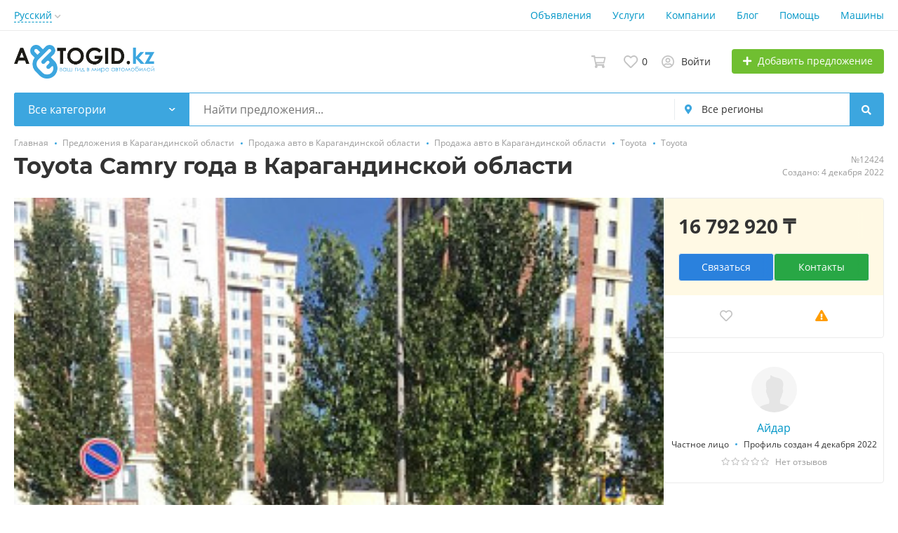

--- FILE ---
content_type: text/html; charset=UTF-8
request_url: https://avtogid.kz/kao/toyota-camry-75-xse-12424.html
body_size: 31844
content:
<!DOCTYPE html>
<html xmlns:og="http://ogp.me/ns#" xmlns:fb="http://www.facebook.com/2008/fbml">
<head>
<meta http-equiv="Content-Type" content="text/html; charset=utf-8" />
<title>Toyota Camry  года в Карагандинской области , Camry в — AvtoGid.kz</title>
<meta name="keywords" lang="ru" content="Toyota Camry  года в Карагандинской области , Camry, бесплатное объявление, AvtoGid.kz" />
<meta name="description" lang="ru" content="Toyota Camry  года в Карагандинской области  &mdash; Продаю Toyota Camry 75, вся в заводском окрасе, 2020 года, объем 2.5, комплектация XSE, две выхлопные трубы, 12 подушек безопасности, все системы безопасности включая адаптивный дальний свет, панорама. Сертификат СБКТС с номером ГЛОНАСС. Обмена.... На портале AvtoGid.kz. Цена: 16 792 920 ₸. Разместите объявление и покупайте или продавайте быстро и просто." />
<meta property="og:locale" content="ru_RU" />
<meta property="og:url" content="https://avtogid.kz/kao/toyota-camry-75-xse-12424.html" />
<meta property="og:type" content="article" />
<meta property="og:title" content="Toyota Camry  года в Карагандинской области , ц.16 792 920 ₸, на портале AvtoGid.kz" />
<meta property="og:description" content="Продаю Toyota Camry 75, вся в заводском окрасе, 2020 года, объем 2.5, комплектация XSE, две выхлопные трубы, 12 подушек безопасности, все системы безопасности включая адаптивный дальний свет, панорама. Сертификат СБКТС с номером ГЛОНАСС. Обмена..." />
<meta property="og:image" content="https://avtogid.kz/files/images/items/12/12424z8e5a1e20.jpg" />
<meta name="twitter:image" content="https://avtogid.kz/files/images/items/12/12424z8e5a1e20.jpg" />
<meta http-equiv="Content-Language" content="ru" />
<link rel="alternate" hreflang="ru" href="https://avtogid.kz/kao/toyota-camry-75-xse-12424.html" />
<link rel="alternate" hreflang="kk" href="https://avtogid.kz/kk/kao/toyota-camry-75-xse-12424.html" />
<link rel="alternate" hreflang="en" href="https://avtogid.kz/en/kao/toyota-camry-75-xse-12424.html" />
<link rel="canonical" href="https://avtogid.kz/kao/toyota-camry-75-xse-12424.html" />
<meta name="robots" content="index, follow" />
<meta name="format-detection" content="telephone=no" />
<meta name="viewport" content="width=device-width, initial-scale=1.0, maximum-scale=1.0, user-scalable=no" />
<link rel="icon" href="https://avtogid.kz/files/images/extensions/116228abcba201e.png" /><link rel="apple-touch-icon-precomposed" href="https://avtogid.kz/files/images/extensions/1a3050ded746b58.png" /><style>
:root {
    --text-color: #333333 !important;
    --links-color: 0, 150, 199 !important;
    --primary-base-color: #3CA6DF !important;
    --primary-base-color-rgba: 60, 166, 223;
    --secondary-base-color: #00b3ff !important;
    --icons-color: #343a40 !important;
    --filter-active-color: 60, 166, 223 !important;
    --add-button-color: #70bf31 !important;
    --action-buttons-color: 54, 153, 0 !important;
}
</style><style>
:root {
    --heading-font: 'Montserrat';
    --body-font: 'Open Sans';
}
body {
    font-family: var(--body-font), sans-serif !important;
}
.c-title {
    font-family: var(--heading-font), sans-serif !important;
}
</style><style>
  .rw-stars-user .ico,
  .rw-hover-stars.rw-stars-user .ico.is-hover,
  .rw-hover-stars.rw-stars-user .ico.is-active {
    color: #ff9d00 !important;
  }

  .rw-progress-user .progress-bar {
    background-color: #ff9d00 !important;
  }
</style><style>
  .rw-stars-company .ico,
  .rw-rw-hover-stars.rw-stars-company .ico.is-hover,
  .rw-rw-hover-stars.rw-stars-company .ico.is-active {
    color: #ff9d00 !important;
  }
  .rw-progress-company .progress-bar {
    background-color: #ff9d00 !important;
  }
</style><style>
:root {
    --svc-listing-mark-bgcolor: #d5fbd8 !important;
}
</style><link href="https://avtogid.kz/themes/platform/css/fontawesome/5.15.4/css/all.min.css" type="text/css" rel="stylesheet" />
<link href="https://avtogid.kz/themes/platform/css/app.css?v=db8094b66a067279f1eb2c4985df10cb" type="text/css" rel="stylesheet" />
<link href="https://avtogid.kz/js/bff/fancybox3/jquery.fancybox.css?v=42baea363375fbcabf5bcfb125a43452" type="text/css" rel="stylesheet" />
<link href="https://avtogid.kz/themes/platform/js/lightslider/lightslider.min.css?v=566213ae30ab360340a48792a5d8e2d0" type="text/css" rel="stylesheet" />
<link href="https://avtogid.kz/plugins/listings_limits_p039a9b/css/main-p039a9b.css?v=4e51a9ed61abf584ce07c693e9ea8859" type="text/css" rel="stylesheet" />
<link href="https://avtogid.kz/plugins/reviews_p0bc5ea/css/reviews.css?v=893f1c09851ef5577239c438e91c097f" type="text/css" rel="stylesheet" />
<link href="https://avtogid.kz/plugins/orders_mp_p042fa6/css/orders-t0eb932.css?v=b074de7c5ed77afa392705cb9d300f3c" type="text/css" rel="stylesheet" />
<link href="https://avtogid.kz/plugins/orders_cart_mp_p05cb96/css/main-p05cb96.css?v=839d0905e208f1f472f5c4290553d1b2" type="text/css" rel="stylesheet" />
<link href="https://avtogid.kz/plugins/business_p08edc4/css/business-main.css?v=2cc7113116643bb0ae9f9d6a9c813e26" type="text/css" rel="stylesheet" />
<link href="https://avtogid.kz/plugins/searchex_do_p0f309b/css/main-p0f309b.css?v=9b432927677eac96117353f370e04171" type="text/css" rel="stylesheet" />
<link href="https://avtogid.kz/plugins/captcha_recaptcha_p00d266/css/captcha.min.css?v=8a92b7086df5f6a5ffe6" type="text/css" rel="stylesheet" />
<link href="https://avtogid.kz/custom/themes/platform/css/custom.css?v=291894239dbc14e6a5e56fbd46593fcd" type="text/css" rel="stylesheet" />
<script async src="https://pagead2.googlesyndication.com/pagead/js/adsbygoogle.js?client=ca-pub-8625880863248360"
     crossorigin="anonymous"></script><!-- Yandex.Metrika counter -->
<script type="text/javascript" >
   (function(m,e,t,r,i,k,a){m[i]=m[i]||function(){(m[i].a=m[i].a||[]).push(arguments)};
   m[i].l=1*new Date();
   for (var j = 0; j < document.scripts.length; j++) {if (document.scripts[j].src === r) { return; }}
   k=e.createElement(t),a=e.getElementsByTagName(t)[0],k.async=1,k.src=r,a.parentNode.insertBefore(k,a)})
   (window, document, "script", "https://mc.yandex.ru/metrika/tag.js", "ym");

   ym(99501432, "init", {
        clickmap:true,
        trackLinks:true,
        accurateTrackBounce:true
   });
</script>
<noscript><div><img src="https://mc.yandex.ru/watch/99501432" style="position:absolute; left:-9999px;" alt="" /></div></noscript>
<!-- /Yandex.Metrika counter --></head>
<body>
<div class="alert-popup" id="j-alert-global">
  <div class="alert j-wrap">
    <button type="button" class="close"><svg xmlns="http://www.w3.org/2000/svg" class="ico svg" fill="none" height="14" viewBox="0 0 14 14" width="14"><path clip-rule="evenodd" d="M7.00011 8.64063L12.3595 14L14.0001 12.3594L8.64067 7.00007L14.0001 1.64065L12.3596 8.91424e-05L7.00011 5.35952L1.64057 0L0 1.64056L5.35954 7.00007L6.47348e-05 12.3595L1.64063 14.0001L7.00011 8.64063Z" fill="#C3C3C3" fill-rule="evenodd"></path></svg></button>
    <div class="alert-title j-title"></div>
    <div class="alert-message j-message"></div>
  </div>
</div><div class="l-flex-column-content" >
    <div class="l-page">
        <!-- sticky actions -->
<div class="vw-top-sticky-nav j-top-item-panel">
    <div class="container">
        <div class="vw-top-sticky-nav-in p-0">
            <div class="vw-top-sticky-nav-l">
                <div class="vw-top-sticky-nav-links j-anchor-menu">
                    <a class="active" href="#j-view-images">Фотографии</a>
                    <a href="#j-descr">Описание</a>
                    <a href="#j-comments-block">Комментарии</a>                </div>
            </div>
            <div class="vw-top-sticky-nav-r">
                    <span class="vw-top-sticky-nav-info c-shadow-overflow">
                      <span>Toyota Camry  года в Карагандинской области </span>
                    </span>
                <span class="vw-top-sticky-nav-info-price">
                                                    16 792 920 ₸                                            </span>
                <div class="vw-top-sticky-nav-buttons">
                                            <div class="vw-vendor-action c-item-fav j-tooltip j-i-fav "
                             data-toggle="tooltip" data="{id:'12424'}" data-container="body"
                             data-placement="top"
                             data-original-title="Добавить в избранное">
                            <i class="ico far fa-heart"></i>
                        </div>
                                                                                            
                                                        <a href="#"
                               class="btn btn-simple btn-ico btn-ico-light btn-ico-lg d-none d-lg-block j-tooltip"
                               data-toggle="modal" data-target="#contact-form"
                               data-placement="bottom"
                               data-original-title="Связаться">
                              <svg xmlns="http://www.w3.org/2000/svg" class="ico svg" height="1em" viewBox="0 0 512 512"><path d="M48 64C21.5 64 0 85.5 0 112c0 15.1 7.1 29.3 19.2 38.4L236.8 313.6c11.4 8.5 27 8.5 38.4 0L492.8 150.4c12.1-9.1 19.2-23.3 19.2-38.4c0-26.5-21.5-48-48-48H48zM0 176V384c0 35.3 28.7 64 64 64H448c35.3 0 64-28.7 64-64V176L294.4 339.2c-22.8 17.1-54 17.1-76.8 0L0 176z"></path></svg>                            </a>
                                                                                        </div>
            </div>
        </div>
    </div>
</div>

<script type="text/javascript">
	</script>
        <!-- Top Banner -->
		        <!-- Header -->
		<!-- BEGIN nav -->
    <div class="h-header-top-box d-none d-md-block j-more-header-box">
        <div class="container">
            <div class="h-header-top-box-in j-more-nav-container">
                <div class="h-header-dropdown dropdown j-more-additional">
         <!--desktop-->
         <a class="c-link-ajax dropdown-toggle d-none d-md-inline-block" id="j-language-1-dd-link" data-current="ru" href="javascript:void(0);">
             <span>Русский</span>
             <span class="c-drop-arrow"></span>
         </a>
         <!--mobile-->
         <a class="dr-collapse-act d-flex d-md-none collapsed" data-target="#j-language-1-dd-mobile" data-toggle="collapse" href="javascript:void(0);">
             <span class="flex-fill pr-1">Русский</span>
             <span class="c-drop-arrow"></span>
         </a>
         <!--desktop-->
         <div class="dr-lang-dropdown-menu dropdown-menu" id="j-language-1-dd">
             <ul>
                                      <li>
                         <a href="javascript:void(0);" class="dropdown-item active">
                                                              <span class="country-icon country-icon-ru"></span>
                                                          <span>Русский</span>
                         </a>
                     </li>
                                      <li>
                         <a href="https://avtogid.kz/kk/kao/toyota-camry-75-xse-12424.html" class="dropdown-item">
                                                              <span class="country-icon country-icon-kz"></span>
                                                          <span>Қазақша</span>
                         </a>
                     </li>
                                      <li>
                         <a href="https://avtogid.kz/en/kao/toyota-camry-75-xse-12424.html" class="dropdown-item">
                                                              <span class="country-icon country-icon-us"></span>
                                                          <span>English</span>
                         </a>
                     </li>
                              </ul>
         </div>
         <!--mobile-->
         <div class="h-mob-nav-langs collapse" id="j-language-1-dd-mobile">
             <ul class="h-mob-nav-langs-in">
                                      <li>
                         <a href="javascript:void(0);" class="dropdown-item  active">
                             <span class="country-icon country-icon-ru"></span>
                             <span>Русский</span>
                         </a>
                     </li>
                                      <li>
                         <a href="https://avtogid.kz/kk/kao/toyota-camry-75-xse-12424.html" class="dropdown-item ">
                             <span class="country-icon country-icon-kz"></span>
                             <span>Қазақша</span>
                         </a>
                     </li>
                                      <li>
                         <a href="https://avtogid.kz/en/kao/toyota-camry-75-xse-12424.html" class="dropdown-item ">
                             <span class="country-icon country-icon-us"></span>
                             <span>English</span>
                         </a>
                     </li>
                              </ul>
         </div>
     </div>
     <script>
             </script>
                <nav class="h-header-nav c-shadow-overflow j-h-main-menu">
                    <ul class="h-header-nav-in h-header-has-more j-more-nav-ul">
                                                <li class="h-header-nav-item  ">
                            <a href="https://avtogid.kz/kao/search/">Объявления</a>
                        </li>
                                                <li class="h-header-nav-item  ">
                            <a href="https://avtogid.kz/services/">Услуги</a>
                        </li>
                                                <li class="h-header-nav-item  ">
                            <a href="https://avtogid.kz/kao/shops/">Компании</a>
                        </li>
                                                <li class="h-header-nav-item  ">
                            <a href="https://avtogid.kz/blog/">Блог</a>
                        </li>
                                                <li class="h-header-nav-item  ">
                            <a href="https://avtogid.kz/help/">Помощь</a>
                        </li>
                                                <li class="h-header-nav-item  ">
                            <a href="https://avtogid.kz/auto/">Машины</a>
                        </li>
                                                <li class="h-header-nav-item dropdown h-header-nav-more j-more-menu-items" style="display: none;">
                            <a class="dropdown-toggle j-h-dropdown-toggle" href="javascript:void(0);" data-toggle="dropdown">
                              <span>Еще</span>
                              <span class="c-drop-arrow"></span>
                            </a>
                            <ul class="dropdown-menu dropdown-menu-long dropdown-menu-right j-more-dropdown"></ul>
                          </li>
                    </ul>
                </nav>
            </div>
        </div>
    </div>
<!-- BEGIN header -->
<div class="h-header">
    <div class="container">
        <div class="h-header-in">
            <a class="h-header-logo-box" href="https://avtogid.kz/" alt="">
                <img class="h-header-logo" src="https://avtogid.kz/files/images/extensions/1o5229f47d92.png"/>
                <div class="h-header-logo-text">
                    <div class="c-title h-header-logo-title text-color"></div>
                </div>
            </a>
            <div class="h-header-r-actions">
              <a class="h-header-m-nav-btn collapsed" id="j-h-mob-nav-toggle">
                  <span></span>
                  <span></span>
                  <span></span>
                </a>
              <a class="h-header-logo-mob d-md-none" href="https://avtogid.kz/"><img src="https://avtogid.kz/files/images/extensions/1odc7b4d86ca.png" alt="" /></a>

              <div class="h-header-r-menu" id="j-header-guest-menu">
            <a href="javascript:void(0);"
   class="c-ico-link h-header-act j-or-cart-link">
    <svg xmlns="http://www.w3.org/2000/svg" class="ico svg" fill="none" height="18" viewBox="0 0 21 18" width="21"><path d="M4.75709 2.42034L4.89611 3.1H5.58984H19.3711C19.3712 3.1 19.3712 3.1 19.3713 3.1C19.3717 3.10041 19.3721 3.10089 19.3725 3.10144C19.3759 3.10581 19.3792 3.11213 19.3809 3.11925C19.3822 3.12434 19.3825 3.12919 19.382 3.13415L17.7414 10.3946C17.7379 10.3967 17.7303 10.4 17.7188 10.4H7.41797H6.36193L6.5876 11.4316L6.8337 12.5566L6.9799 13.225H7.66406H17.0686C17.0688 13.2252 17.069 13.2255 17.0692 13.2257L17.0672 13.2334L17.0624 13.2563L16.9543 13.775H15.4688H8.12109H6.51615L4.10199 2.07819L3.96201 1.4H3.26953H0.85V0.85H4.40147C4.40268 0.850952 4.404 0.852032 4.40543 0.853252C4.41531 0.861682 4.42624 0.873755 4.43573 0.888576C4.44152 0.897626 4.44583 0.906205 4.44893 0.913781L4.75709 2.42034ZM16.0977 15.1968L16.8248 14.397L16.7501 14.7552L17.3549 15.0416C17.7428 15.2253 17.9937 15.6045 17.9937 16.0312C17.9937 16.6418 17.4701 17.15 16.875 17.15C16.2546 17.15 15.7563 16.6517 15.7563 16.0312C15.7563 15.7367 15.8733 15.4436 16.0977 15.1968ZM6.72108 14.7679L6.60912 14.2254L7.49214 15.1968C7.74433 15.4742 7.86875 15.7714 7.86875 16.0312C7.86875 16.6418 7.34511 17.15 6.75 17.15C6.1296 17.15 5.63125 16.6517 5.63125 16.0312C5.63125 15.6476 5.84241 15.2847 6.19659 15.0764L6.72108 14.7679ZM4.39205 0.8437C4.39206 0.843666 4.39256 0.843879 4.39353 0.844443L4.39205 0.8437Z" stroke="#C4C4C4" stroke-width="1.7"></path></svg>        <span class="j-cnt-msg ml-1 d-none d-md-inline" id="j-or-cart-cnt"></span>
</a>

<script type="text/javascript">
        </script>
            <span data-link="https://avtogid.kz/cabinet/favs" class="c-ico-link c-link-fav h-header-act hidden-link">
  <svg xmlns="http://www.w3.org/2000/svg" class="ico svg" fill="none" viewBox="0 0 19 16"><path d="M16.3793 1.14286C17.2364 1.89286 17.8078 2.78571 18.1293 3.78571C18.3793 4.71429 18.3793 5.67857 18.1293 6.64286C17.8435 7.60714 17.415 8.42857 16.7721 9.07143L10.5221 15.4286C10.1293 15.8214 9.66497 16 9.16497 16C8.62925 16 8.16497 15.8214 7.80782 15.4286L1.55782 9.07143C0.914967 8.42857 0.450681 7.60714 0.200681 6.64286C-0.0850329 5.67857 -0.0493186 4.71429 0.236396 3.78571C0.52211 2.78571 1.09354 1.89286 1.95068 1.14286C2.59354 0.571429 3.37925 0.214286 4.27211 0.0714286C5.12925 -0.0714286 6.02211 0 6.87925 0.285714C7.7364 0.571429 8.52211 1.03571 9.16497 1.67857C9.80782 1.03571 10.5578 0.571429 11.415 0.285714C12.2721 0 13.165 -0.0714286 14.0578 0.0714286C14.915 0.214286 15.7007 0.571429 16.3793 1.14286ZM15.5578 7.85714C15.9864 7.42857 16.2721 6.85714 16.4507 6.21429C16.6293 5.57143 16.6293 4.89286 16.4507 4.25C16.2364 3.57143 15.8435 2.96429 15.2721 2.46429C14.5578 1.89286 13.7364 1.64286 12.8078 1.71429C11.8793 1.78571 11.0578 2.17857 10.415 2.85714L9.16497 4.10714L7.91497 2.85714C7.2364 2.17857 6.41497 1.78571 5.4864 1.71429C4.55782 1.64286 3.7364 1.89286 3.05782 2.46429C2.45068 2.96429 2.05782 3.57143 1.87925 4.25C1.66497 4.89286 1.66497 5.57143 1.84354 6.21429C2.02211 6.85714 2.34354 7.42857 2.77211 7.85714L9.05782 14.2143C9.12925 14.3214 9.20068 14.3214 9.27211 14.2143L15.5578 7.85714Z" fill="#C4C4C4"></path></svg>  <span class="j-cnt-fav d-none d-md-inline ml-1">0</span>
</span>                        <span class="c-ico-link hidden-link d-none d-md-flex" data-link="https://avtogid.kz/user/login">
  <svg xmlns="http://www.w3.org/2000/svg" class="ico svg" fill="none" height="18" viewBox="0 0 18 18" width="18"><path d="M9 3.48387C9.94355 3.48387 10.7782 3.84677 11.4677 4.5C12.121 5.18952 12.4839 6.02419 12.4839 6.96774C12.4839 7.94758 12.121 8.78226 11.4677 9.43548C10.7782 10.125 9.94355 10.4516 9 10.4516C8.02016 10.4516 7.18548 10.125 6.53226 9.43548C5.84274 8.78226 5.51613 7.94758 5.51613 6.96774C5.51613 6.02419 5.84274 5.18952 6.53226 4.5C7.18548 3.84677 8.02016 3.48387 9 3.48387ZM9 8.70968C9.47177 8.70968 9.87097 8.56452 10.2339 8.20161C10.5605 7.875 10.7419 7.47581 10.7419 6.96774C10.7419 6.49597 10.5605 6.09677 10.2339 5.73387C9.87097 5.40726 9.47177 5.22581 9 5.22581C8.49193 5.22581 8.09274 5.40726 7.76613 5.73387C7.40323 6.09677 7.25806 6.49597 7.25806 6.96774C7.25806 7.47581 7.40323 7.875 7.76613 8.20161C8.09274 8.56452 8.49193 8.70968 9 8.70968ZM9 0C10.5968 0 12.121 0.435484 13.5 1.23387C14.879 2.03226 15.9677 3.12097 16.7661 4.5C17.5645 5.87903 18 7.40323 18 9C18 10.6331 17.5645 12.121 16.7661 13.5C15.9677 14.879 14.879 16.004 13.5 16.8024C12.121 17.6008 10.5968 18 9 18C7.36694 18 5.87903 17.6008 4.5 16.8024C3.12097 16.004 1.99597 14.879 1.19758 13.5C0.399194 12.121 0 10.6331 0 9C0 7.40323 0.399194 5.87903 1.19758 4.5C1.99597 3.12097 3.12097 2.03226 4.5 1.23387C5.87903 0.435484 7.36694 0 9 0ZM9 16.2581C9.87097 16.2581 10.7419 16.1129 11.5403 15.8226C12.3387 15.5323 13.0645 15.0968 13.7177 14.5161C13.4274 14.0806 13.0645 13.754 12.629 13.5C12.1935 13.246 11.7218 13.1008 11.2137 13.0645C10.4516 13.3185 9.72581 13.4274 9 13.4274C8.27419 13.4274 7.54839 13.3185 6.82258 13.0645C6.27823 13.1008 5.77016 13.246 5.33468 13.5C4.89919 13.754 4.53629 14.0806 4.28226 14.5161C4.93548 15.0968 5.66129 15.5323 6.45968 15.8226C7.25806 16.1129 8.09274 16.2581 9 16.2581ZM14.9153 13.2097C15.7863 11.9758 16.2581 10.5605 16.2581 9C16.2581 7.69355 15.9315 6.49597 15.2782 5.37097C14.625 4.28226 13.7177 3.375 12.629 2.72177C11.504 2.06855 10.3065 1.74194 9 1.74194C7.69355 1.74194 6.45968 2.06855 5.37097 2.72177C4.24597 3.375 3.375 4.28226 2.72177 5.37097C2.06855 6.49597 1.74194 7.69355 1.74194 9C1.74194 10.5605 2.17742 11.9758 3.08468 13.2097C3.52016 12.629 4.10081 12.1935 4.75403 11.8306C5.40726 11.504 6.13306 11.3226 6.89516 11.3226C6.96774 11.3226 7.14919 11.3589 7.40323 11.4315C7.98387 11.6129 8.49193 11.6855 9 11.6855C9.47177 11.6855 10.0161 11.6129 10.5968 11.4315C10.8145 11.3589 10.996 11.3226 11.1048 11.3226C11.8306 11.3226 12.5565 11.504 13.2097 11.8306C13.8629 12.1935 14.4435 12.629 14.9153 13.2097Z" fill="#C4C4C4"></path></svg>  <span class="ml-2">Войти</span>
</span>
                        <a href="https://avtogid.kz/item/add" class="btn btn-success btn-add-item">
    <i class="fa fa-plus white mr-lg-1"></i>
    <span class="d-none d-md-inline">Добавить предложение</span>
</a>    </div>
            </div>
            <!--mobile menu user and main menu-->
            <!-- for mobile: collapsed main menu (guest & logined)-->
            <div class="h-mob-nav collapse" id="h-mob-nav">
                                  <div class="h-mob-user-login">
                    <span class="c-ico-link hidden-link" data-link="https://avtogid.kz/user/login">
                      <svg xmlns="http://www.w3.org/2000/svg" class="ico svg" fill="none" height="18" viewBox="0 0 18 18" width="18"><path d="M9 3.48387C9.94355 3.48387 10.7782 3.84677 11.4677 4.5C12.121 5.18952 12.4839 6.02419 12.4839 6.96774C12.4839 7.94758 12.121 8.78226 11.4677 9.43548C10.7782 10.125 9.94355 10.4516 9 10.4516C8.02016 10.4516 7.18548 10.125 6.53226 9.43548C5.84274 8.78226 5.51613 7.94758 5.51613 6.96774C5.51613 6.02419 5.84274 5.18952 6.53226 4.5C7.18548 3.84677 8.02016 3.48387 9 3.48387ZM9 8.70968C9.47177 8.70968 9.87097 8.56452 10.2339 8.20161C10.5605 7.875 10.7419 7.47581 10.7419 6.96774C10.7419 6.49597 10.5605 6.09677 10.2339 5.73387C9.87097 5.40726 9.47177 5.22581 9 5.22581C8.49193 5.22581 8.09274 5.40726 7.76613 5.73387C7.40323 6.09677 7.25806 6.49597 7.25806 6.96774C7.25806 7.47581 7.40323 7.875 7.76613 8.20161C8.09274 8.56452 8.49193 8.70968 9 8.70968ZM9 0C10.5968 0 12.121 0.435484 13.5 1.23387C14.879 2.03226 15.9677 3.12097 16.7661 4.5C17.5645 5.87903 18 7.40323 18 9C18 10.6331 17.5645 12.121 16.7661 13.5C15.9677 14.879 14.879 16.004 13.5 16.8024C12.121 17.6008 10.5968 18 9 18C7.36694 18 5.87903 17.6008 4.5 16.8024C3.12097 16.004 1.99597 14.879 1.19758 13.5C0.399194 12.121 0 10.6331 0 9C0 7.40323 0.399194 5.87903 1.19758 4.5C1.99597 3.12097 3.12097 2.03226 4.5 1.23387C5.87903 0.435484 7.36694 0 9 0ZM9 16.2581C9.87097 16.2581 10.7419 16.1129 11.5403 15.8226C12.3387 15.5323 13.0645 15.0968 13.7177 14.5161C13.4274 14.0806 13.0645 13.754 12.629 13.5C12.1935 13.246 11.7218 13.1008 11.2137 13.0645C10.4516 13.3185 9.72581 13.4274 9 13.4274C8.27419 13.4274 7.54839 13.3185 6.82258 13.0645C6.27823 13.1008 5.77016 13.246 5.33468 13.5C4.89919 13.754 4.53629 14.0806 4.28226 14.5161C4.93548 15.0968 5.66129 15.5323 6.45968 15.8226C7.25806 16.1129 8.09274 16.2581 9 16.2581ZM14.9153 13.2097C15.7863 11.9758 16.2581 10.5605 16.2581 9C16.2581 7.69355 15.9315 6.49597 15.2782 5.37097C14.625 4.28226 13.7177 3.375 12.629 2.72177C11.504 2.06855 10.3065 1.74194 9 1.74194C7.69355 1.74194 6.45968 2.06855 5.37097 2.72177C4.24597 3.375 3.375 4.28226 2.72177 5.37097C2.06855 6.49597 1.74194 7.69355 1.74194 9C1.74194 10.5605 2.17742 11.9758 3.08468 13.2097C3.52016 12.629 4.10081 12.1935 4.75403 11.8306C5.40726 11.504 6.13306 11.3226 6.89516 11.3226C6.96774 11.3226 7.14919 11.3589 7.40323 11.4315C7.98387 11.6129 8.49193 11.6855 9 11.6855C9.47177 11.6855 10.0161 11.6129 10.5968 11.4315C10.8145 11.3589 10.996 11.3226 11.1048 11.3226C11.8306 11.3226 12.5565 11.504 13.2097 11.8306C13.8629 12.1935 14.4435 12.629 14.9153 13.2097Z" fill="#C4C4C4"></path></svg>                      <span>Войти</span>
                    </span>
                    <span class="c-dot"></span>
                    <span class="c-ico-link hidden-link" data-link="https://avtogid.kz/user/register">
                      <span>Зарегистрироваться</span>
                    </span>
                  </div>
                                                  <ul class="h-mob-nav-in border-top-0 c-grey-bg">
                                          <li>
                          <a class="dropdown-item " href="https://avtogid.kz/kao/search/">Объявления</a>
                      </li>
                                          <li>
                          <a class="dropdown-item " href="https://avtogid.kz/services/">Услуги</a>
                      </li>
                                          <li>
                          <a class="dropdown-item " href="https://avtogid.kz/kao/shops/">Компании</a>
                      </li>
                                          <li>
                          <a class="dropdown-item " href="https://avtogid.kz/blog/">Блог</a>
                      </li>
                                          <li>
                          <a class="dropdown-item " href="https://avtogid.kz/help/">Помощь</a>
                      </li>
                                          <li>
                          <a class="dropdown-item " href="https://avtogid.kz/auto/">Машины</a>
                      </li>
                                      </ul>
                                <div class="mob-fl-nav-collapse-langs"><div class="h-header-dropdown dropdown j-more-additional">
         <!--desktop-->
         <a class="c-link-ajax dropdown-toggle d-none d-md-inline-block" id="j-language-2-dd-link" data-current="ru" href="javascript:void(0);">
             <span>Русский</span>
             <span class="c-drop-arrow"></span>
         </a>
         <!--mobile-->
         <a class="dr-collapse-act d-flex d-md-none collapsed" data-target="#j-language-2-dd-mobile" data-toggle="collapse" href="javascript:void(0);">
             <span class="flex-fill pr-1">Русский</span>
             <span class="c-drop-arrow"></span>
         </a>
         <!--desktop-->
         <div class="dr-lang-dropdown-menu dropdown-menu" id="j-language-2-dd">
             <ul>
                                      <li>
                         <a href="javascript:void(0);" class="dropdown-item active">
                                                              <span class="country-icon country-icon-ru"></span>
                                                          <span>Русский</span>
                         </a>
                     </li>
                                      <li>
                         <a href="https://avtogid.kz/kk/kao/toyota-camry-75-xse-12424.html" class="dropdown-item">
                                                              <span class="country-icon country-icon-kz"></span>
                                                          <span>Қазақша</span>
                         </a>
                     </li>
                                      <li>
                         <a href="https://avtogid.kz/en/kao/toyota-camry-75-xse-12424.html" class="dropdown-item">
                                                              <span class="country-icon country-icon-us"></span>
                                                          <span>English</span>
                         </a>
                     </li>
                              </ul>
         </div>
         <!--mobile-->
         <div class="h-mob-nav-langs collapse" id="j-language-2-dd-mobile">
             <ul class="h-mob-nav-langs-in">
                                      <li>
                         <a href="javascript:void(0);" class="dropdown-item  active">
                             <span class="country-icon country-icon-ru"></span>
                             <span>Русский</span>
                         </a>
                     </li>
                                      <li>
                         <a href="https://avtogid.kz/kk/kao/toyota-camry-75-xse-12424.html" class="dropdown-item ">
                             <span class="country-icon country-icon-kz"></span>
                             <span>Қазақша</span>
                         </a>
                     </li>
                                      <li>
                         <a href="https://avtogid.kz/en/kao/toyota-camry-75-xse-12424.html" class="dropdown-item ">
                             <span class="country-icon country-icon-us"></span>
                             <span>English</span>
                         </a>
                     </li>
                              </ul>
         </div>
     </div>
     <script>
             </script>
</div>
            </div>

        </div>
    </div>
</div>
<!-- END header -->
<script type="text/javascript">
  </script>
        <!-- Filter -->
        <div class="j-sticky-fl-search-trigger"></div>
<div class="fl-search-container container ">
  <div class="fl-search-h  fl-search-h-list fl-search-panel-bg-color">
    <noindex>
<form class="fl-search-h-form" id="j-f-form" action="https://avtogid.kz/kao/search/" method="get">
    <input name="c" type="hidden" value="0" disabled="1" />
    <input name="ct" type="hidden" value="0" />
    <input name="lt" type="hidden" value="gallery" />
    <input name="fa" type="hidden" value="0" />
    <input name="sort" type="hidden" value="new" />
    <input name="cur" type="hidden" value="5" />
    <input name="page" type="hidden" value="1" />
    
        <div class="wb-f-panel-header d-md-none">
        <div class="wb-f-panel-title">Фильтр</div>
        <a class="wb-f-close j-mobile-filter-close" href="javascript:void(0);">
            <svg xmlns="http://www.w3.org/2000/svg" class="ico svg" fill="none" height="14" viewBox="0 0 14 14" width="14"><path clip-rule="evenodd" d="M7.00011 8.64063L12.3595 14L14.0001 12.3594L8.64067 7.00007L14.0001 1.64065L12.3596 8.91424e-05L7.00011 5.35952L1.64057 0L0 1.64056L5.35954 7.00007L6.47348e-05 12.3595L1.64063 14.0001L7.00011 8.64063Z" fill="#C3C3C3" fill-rule="evenodd"></path></svg>        </a>
    </div>
    <div class="wb-f-panel-body">
        <div class="fl-search-h-line wb-f-box">
        <div class="fl-search-h-cat-box">
    <a class="fl-search-h-cat wb-f-item" href="javascript:void(0);" id="j-f-cat-desktop-link">
        <svg xmlns="http://www.w3.org/2000/svg" class="ico c-primary-color mr-2 d-md-none svg" fill="none" height="18" viewBox="0 0 18 18" width="18"><path d="M12 12V16H16V12H12ZM10 11C10 10.4 10.4 10 11 10H17C17.6 10 18 10.4 18 11V17C18 17.6 17.6 18 17 18H11C10.4 18 10 17.6 10 17V11ZM2 12V16H6V12H2ZM0 11C0 10.4 0.4 10 1 10H7C7.6 10 8 10.4 8 11V17C8 17.6 7.6 18 7 18H1C0.4 18 0 17.6 0 17V11ZM6 2H2V6H6V2ZM7 0C7.6 0 8 0.4 8 1V7C8 7.6 7.6 8 7 8H1C0.4 8 0 7.6 0 7V1C0 0.4 0.4 0 1 0H7ZM16 2H12V6H16V2ZM17 0C17.6 0 18 0.4 18 1V7C18 7.6 17.6 8 17 8H11C10.4 8 10 7.6 10 7V1C10 0.4 10.4 0 11 0H17Z" fill="#FF9D00"></path></svg>        <span class="fl-search-h-cat-title c-shadow-overflow">
             Все категории        </span>
        <span class="c-drop-arrow"></span>
    </a>
    <div class="fl-search-cats-dropdown j-mobile-filter-first-step" id="j-f-cat-desktop-popup">
        <div id="j-f-cat-desktop-step1" class="wb-f-filter wb-f-filter-showed">
            <div class="fl-dropdown-header wb-f-panel-header">
    <a href="javascript:void(0);" class="wb-f-back j-mobile-filter-back">
      <i class="ico fas fa-arrow-left"></i>
    </a>
    <div class="fl-search-dropdown-title wb-f-panel-title">Выберите категорию</div>
        <span class="fl-search-cats-count "><span class="c-number-spaced mr-1">993</span> <span class="mr-1">предложения - </span>
        <a href="https://avtogid.kz/kao/search/" class="wb-f-back fl-search-back fl-search-back-sm fl-search-next d-none d-md-inline-block ml-0 j-all" data="{id:0,pid:0,title:'Все категории'}">
            <span class="d-none d-md-inline-block">смотреть все предложения</span>
            <i class="ico fas fa-arrow-left"></i>
        </a>
      </span>    <a class="wb-f-close j-mobile-filter-close" href="javascript:void(0);">
      <svg xmlns="http://www.w3.org/2000/svg" class="ico svg" fill="none" height="14" viewBox="0 0 14 14" width="14"><path clip-rule="evenodd" d="M7.00011 8.64063L12.3595 14L14.0001 12.3594L8.64067 7.00007L14.0001 1.64065L12.3596 8.91424e-05L7.00011 5.35952L1.64057 0L0 1.64056L5.35954 7.00007L6.47348e-05 12.3595L1.64063 14.0001L7.00011 8.64063Z" fill="#C3C3C3" fill-rule="evenodd"></path></svg>    </a>
  </div>
  <div class="wb-f-panel-body fl-search-cats-list fc-popup-in j-custom-scroll">
    <ul class="fl-search-cats-list-in">
              <li class="fl-search-cats-item">
                      <a href="https://avtogid.kz/kao/auto" class="wb-f-mob-selector fl-search-cats-item-link j-main"
                            data="{id:3,subs:1,title:'Машины',items:575,q:''}">
                  <img alt="Машины" width="25px" height="25px" class="fl-search-cat-pic" src="https://avtogid.kz/files/images/cats/3o4faf.svg"/>                  <span class="fl-search-cats-item-name">Машины</span>
                  <span class="c-drop-arrow"></span>
                                </a>
                </li>
              <li class="fl-search-cats-item">
                      <a href="https://avtogid.kz/kao/gruzovyje-avtomobili/" class="wb-f-mob-selector fl-search-cats-item-link j-main"
                            data="{id:1311,subs:1,title:'Грузовые автомобили',items:12,q:''}">
                  <img alt="Грузовые автомобили" width="25px" height="25px" class="fl-search-cat-pic" src="https://avtogid.kz/files/images/cats/1311o4094.svg"/>                  <span class="fl-search-cats-item-name">Грузовые автомобили</span>
                  <span class="c-drop-arrow"></span>
                                </a>
                </li>
              <li class="fl-search-cats-item">
                      <a href="https://avtogid.kz/kao/spectehnika/" class="wb-f-mob-selector fl-search-cats-item-link j-main"
                            data="{id:2,subs:1,title:'Спецтехника',items:14,q:''}">
                  <img alt="Спецтехника" width="25px" height="25px" class="fl-search-cat-pic" src="https://avtogid.kz/files/images/cats/2o4163.svg"/>                  <span class="fl-search-cats-item-name">Спецтехника</span>
                  <span class="c-drop-arrow"></span>
                                </a>
                </li>
              <li class="fl-search-cats-item">
                        <span data-link="https://avtogid.kz/kao/avtobusy/" class="wb-f-mob-selector fl-search-cats-item-link hidden-link j-main"
                              data="{id:1317,subs:0,title:'Автобусы',items:0,q:''}">
                  <img alt="Автобусы" width="25px" height="25px" class="fl-search-cat-pic" src="https://avtogid.kz/files/images/cats/1317o9abb.svg"/>                  <span class="fl-search-cats-item-name">Автобусы</span>
                  <span class="c-drop-arrow"></span>
                                      </span>
                    </li>
              <li class="fl-search-cats-item">
                      <a href="https://avtogid.kz/kao/moto" class="wb-f-mob-selector fl-search-cats-item-link j-main"
                            data="{id:1315,subs:1,title:'Мототехника',items:1,q:''}">
                  <img alt="Мототехника" width="25px" height="25px" class="fl-search-cat-pic" src="https://avtogid.kz/files/images/cats/1315oadee.svg"/>                  <span class="fl-search-cats-item-name">Мототехника</span>
                  <span class="c-drop-arrow"></span>
                                </a>
                </li>
              <li class="fl-search-cats-item">
                      <a href="https://avtogid.kz/kao/zapchasti" class="wb-f-mob-selector fl-search-cats-item-link j-main"
                            data="{id:7,subs:1,title:'Запчасти',items:309,q:''}">
                  <img alt="Запчасти" width="25px" height="25px" class="fl-search-cat-pic" src="https://avtogid.kz/files/images/cats/7ob84b.svg"/>                  <span class="fl-search-cats-item-name">Запчасти</span>
                  <span class="c-drop-arrow"></span>
                                </a>
                </li>
              <li class="fl-search-cats-item">
                      <a href="https://avtogid.kz/kao/uslugi" class="wb-f-mob-selector fl-search-cats-item-link j-main"
                            data="{id:1320,subs:1,title:'Услуги',items:76,q:''}">
                  <img alt="Услуги" width="25px" height="25px" class="fl-search-cat-pic" src="https://avtogid.kz/files/images/cats/1320o43fe.svg"/>                  <span class="fl-search-cats-item-name">Услуги</span>
                  <span class="c-drop-arrow"></span>
                                </a>
                </li>
              <li class="fl-search-cats-item">
                      <a href="https://avtogid.kz/kao/sto-avtoservis/" class="wb-f-mob-selector fl-search-cats-item-link j-main"
                            data="{id:675,subs:1,title:'СТО, автосервис',items:2,q:''}">
                  <img alt="СТО, автосервис" width="25px" height="25px" class="fl-search-cat-pic" src="https://avtogid.kz/files/images/cats/675o2ad7.svg"/>                  <span class="fl-search-cats-item-name">СТО, автосервис</span>
                  <span class="c-drop-arrow"></span>
                                </a>
                </li>
              <li class="fl-search-cats-item">
                        <span data-link="https://avtogid.kz/kao/shiny-i-diski/" class="wb-f-mob-selector fl-search-cats-item-link hidden-link j-main"
                              data="{id:1316,subs:1,title:'Шины и диски',items:0,q:''}">
                  <img alt="Шины и диски" width="25px" height="25px" class="fl-search-cat-pic" src="https://avtogid.kz/files/images/cats/1316oad58.svg"/>                  <span class="fl-search-cats-item-name">Шины и диски</span>
                  <span class="c-drop-arrow"></span>
                                      </span>
                    </li>
              <li class="fl-search-cats-item">
                        <span data-link="https://avtogid.kz/kao/pricepy/" class="wb-f-mob-selector fl-search-cats-item-link hidden-link j-main"
                              data="{id:1319,subs:1,title:'Прицепы',items:0,q:''}">
                  <img alt="Прицепы" width="25px" height="25px" class="fl-search-cat-pic" src="https://avtogid.kz/files/images/cats/1319o68b3.svg"/>                  <span class="fl-search-cats-item-name">Прицепы</span>
                  <span class="c-drop-arrow"></span>
                                      </span>
                    </li>
              <li class="fl-search-cats-item">
                      <a href="https://avtogid.kz/kao/rabota-vakansii" class="wb-f-mob-selector fl-search-cats-item-link j-main"
                            data="{id:6,subs:1,title:'Работа, вакансии',items:3,q:''}">
                  <img alt="Работа, вакансии" width="25px" height="25px" class="fl-search-cat-pic" src="https://avtogid.kz/files/images/cats/6odcf9.svg"/>                  <span class="fl-search-cats-item-name">Работа, вакансии</span>
                  <span class="c-drop-arrow"></span>
                                </a>
                </li>
              <li class="fl-search-cats-item">
                        <span data-link="https://avtogid.kz/kao/procheje/" class="wb-f-mob-selector fl-search-cats-item-link hidden-link j-main"
                              data="{id:1318,subs:0,title:'Прочее',items:0,q:''}">
                  <img alt="Прочее" width="25px" height="25px" class="fl-search-cat-pic" src="https://avtogid.kz/files/images/cats/1318o1f54.svg"/>                  <span class="fl-search-cats-item-name">Прочее</span>
                  <span class="c-drop-arrow"></span>
                                      </span>
                    </li>
              <li class="fl-search-cats-item">
                        <span data-link="https://avtogid.kz/kao/shop" class="wb-f-mob-selector fl-search-cats-item-link hidden-link j-main"
                              data="{id:3850,subs:1,title:'Магазин',items:0,q:''}">
                  <img alt="Магазин" width="25px" height="25px" class="fl-search-cat-pic" src="https://avtogid.kz/files/images/cats/3850oc03e.svg"/>                  <span class="fl-search-cats-item-name">Магазин</span>
                  <span class="c-drop-arrow"></span>
                                      </span>
                    </li>
              <li class="fl-search-cats-item">
                      <a href="https://avtogid.kz/kao/otdam-darom/" class="wb-f-mob-selector fl-search-cats-item-link j-main"
                            data="{id:3891,subs:0,title:'Отдам даром',items:1,q:''}">
                  <img alt="Отдам даром" width="25px" height="25px" class="fl-search-cat-pic" src="https://avtogid.kz/files/images/cats/3891o1223.svg"/>                  <span class="fl-search-cats-item-name">Отдам даром</span>
                  <span class="c-drop-arrow"></span>
                                </a>
                </li>
            <a href="https://avtogid.kz/kao/search/" class="wb-f-mob-selector d-md-none j-all" data="{id:0,pid:0,title:'Все категории'}">
        смотреть все предложения      </a>
    </ul>
  </div>
        </div>
        <div id="j-f-cat-desktop-step2" class="wb-f-filter wb-f-filter-showed hide">
                    </div>
    </div>
</div>
        <div class="fl-search-h-input-box">
    <input class="fl-search-h-input" type="text" name="q" id="j-f-query" placeholder="Найти предложения..." autocomplete="off" value="" maxlength="80" />
    <div class="fl-search-h-results" id="j-search-quick-dd">
        <div class="fl-search-h-results-in j-search-quick-dd-list"></div>
    </div>
    <a class="fl-search-h-input-filter-toggle" id="j-mob-search-toggle" href="javascript:void(0);">
        <span class="c-dot c-count-dot"></span>        <i class="ico fas fa-sliders-h"></i>
    </a>
    <a class="fl-search-h-input-filter-close" id="j-mob-search-close" href="javascript:void(0);">
        <svg xmlns="http://www.w3.org/2000/svg" class="ico fl-search-h-input-close svg" fill="none" height="14" viewBox="0 0 14 14" width="14"><path clip-rule="evenodd" d="M7.00011 8.64063L12.3595 14L14.0001 12.3594L8.64067 7.00007L14.0001 1.64065L12.3596 8.91424e-05L7.00011 5.35952L1.64057 0L0 1.64056L5.35954 7.00007L6.47348e-05 12.3595L1.64063 14.0001L7.00011 8.64063Z" fill="#C3C3C3" fill-rule="evenodd"></path></svg>    </a>
</div>
        <div class="fl-geo-blocks-wrap w-100-mobile" id="j-f-region">
      <div class="fl-search-geo">
        <div class="fl-selected-geo wb-f-item" id="j-f-region-desktop-link">
          <i class="ico c-primary-color mr-2 fas fa-map-marker-alt"></i>
          <span class="fl-selected-geo-title c-shadow-overflow d-sm-none j-f-region-mobile-ac-click">Все регионы</span>
          <div class="fl-geo-input relative">
            <i class="ico fas fa-search d-md-none"></i>
            <input class="form-control j-f-region-ac" placeholder="Все регионы" type="text" />
          </div>
          <span class="c-drop-arrow"></span>
        </div>
        <a class="c-close j-f-region-close hide" href="https://avtogid.kz/">
            <svg xmlns="http://www.w3.org/2000/svg" class="ico svg" fill="none" height="14" viewBox="0 0 14 14" width="14"><path clip-rule="evenodd" d="M7.00011 8.64063L12.3595 14L14.0001 12.3594L8.64067 7.00007L14.0001 1.64065L12.3596 8.91424e-05L7.00011 5.35952L1.64057 0L0 1.64056L5.35954 7.00007L6.47348e-05 12.3595L1.64063 14.0001L7.00011 8.64063Z" fill="#C3C3C3" fill-rule="evenodd"></path></svg>        </a>
                <!--mob search-->
<div class="fc-quick-search-mob">
    <a class="wb-f-back j-sub-back-mob" href="javascript:">
        <i class="ico fas fa-arrow-left"></i>
    </a>
    <input class="form-control j-f-region-ac-mob" type="text" placeholder="Введите название региона..." />
    <a class="wb-f-close wb-f-search-close j-geo-search-mob-close" href="javascript:">
        <svg xmlns="http://www.w3.org/2000/svg" class="ico svg" fill="none" height="14" viewBox="0 0 14 14" width="14"><path clip-rule="evenodd" d="M7.00011 8.64063L12.3595 14L14.0001 12.3594L8.64067 7.00007L14.0001 1.64065L12.3596 8.91424e-05L7.00011 5.35952L1.64057 0L0 1.64056L5.35954 7.00007L6.47348e-05 12.3595L1.64063 14.0001L7.00011 8.64063Z" fill="#C3C3C3" fill-rule="evenodd"></path></svg>    </a>
</div>
<div id="j-f-geo-popup" class="fl-search-geo-dropdown hide">
    <div class="wb-f-filter wb-f-filter-showed j-suggest"></div>
    <div class="wb-f-filter wb-f-filter-showed j-step-first j-suggest-hidden  " data-id="6000">
      <div class="fl-dropdown-header wb-f-panel-header j-geo-search-mob-box">
    <div class="fl-dropdown-header-in flex-column flex-md-row">
        <div class="fl-search-dropdown-title">
                        <a href="javascript:" class="wb-f-back j-mobile-back">
                <i class="ico fas fa-arrow-left"></i>
            </a>
                        <span class="wb-f-panel-title">Казахстан</span>
        </div>
                <span  data-link="https://avtogid.kz/" data="{id:6000,key:&#039;kazakhstan&#039;}" class="fl-search-all-region hidden-link j-apply-link d-none d-md-inline-block">Искать по выбранной стране</span>
    </div>
    <a class="wb-f-close wb-f-search-btn j-geo-search-mob-btn" href="javascript:">
        <i class="ico fas fa-search grey-icon"></i>
    </a>
</div>
<div class="wb-f-panel-body fl-dropdown-body">
    <div class="j-loader-placeholder"></div>
        <a  data-link="https://avtogid.kz/" data="{id:6000,key:&#039;kazakhstan&#039;}" class="fl-search-all-region hidden-link j-apply-link wb-f-box d-md-none wb-f-mob-selector">Искать по выбранной стране</a>
    <div class="wb-f-box fl-areas-cities-list fl-areas">
                <div class="col-4"><ul>
                    <li class="fl-city-item">
                <span class="hidden-link wb-f-mob-selector j-sub-list" title="Абайская область" data-link="https://avtogid.kz/abajskaja-oblast/" data="{id:690920,key:'abajskaja-oblast'}">
                    <span>Абайская область</span>
                                        <span class="c-drop-arrow"></span>
                                    </span>
            </li>
                    <li class="fl-city-item">
                <span class="hidden-link wb-f-mob-selector j-sub-list" title="Акмолинская область" data-link="https://avtogid.kz/ako/" data="{id:6003,key:'ako'}">
                    <span>Акмолинская область</span>
                                        <span class="c-drop-arrow"></span>
                                    </span>
            </li>
                    <li class="fl-city-item">
                <span class="hidden-link wb-f-mob-selector j-sub-list" title="Актюбинская область" data-link="https://avtogid.kz/akt/" data="{id:6004,key:'akt'}">
                    <span>Актюбинская область</span>
                                        <span class="c-drop-arrow"></span>
                                    </span>
            </li>
                    <li class="fl-city-item">
                <span class="hidden-link wb-f-mob-selector j-sub-list" title="Алматинская область" data-link="https://avtogid.kz/alo/" data="{id:6001,key:'alo'}">
                    <span>Алматинская область</span>
                                        <span class="c-drop-arrow"></span>
                                    </span>
            </li>
                    <li class="fl-city-item">
                <span class="hidden-link wb-f-mob-selector j-sub-list" title="Атырауская область" data-link="https://avtogid.kz/ato/" data="{id:6005,key:'ato'}">
                    <span>Атырауская область</span>
                                        <span class="c-drop-arrow"></span>
                                    </span>
            </li>
                    <li class="fl-city-item">
                <span class="hidden-link wb-f-mob-selector j-sub-list" title="Восточно-Казахстанская область" data-link="https://avtogid.kz/vko/" data="{id:6006,key:'vko'}">
                    <span>Восточно-Казахстанская область</span>
                                        <span class="c-drop-arrow"></span>
                                    </span>
            </li>
        </ul></div><div class="col-4"><ul>            <li class="fl-city-item">
                <span class="hidden-link wb-f-mob-selector j-sub-list" title="Жамбыльская область" data-link="https://avtogid.kz/jao/" data="{id:6007,key:'jao'}">
                    <span>Жамбыльская область</span>
                                        <span class="c-drop-arrow"></span>
                                    </span>
            </li>
                    <li class="fl-city-item">
                <span class="hidden-link wb-f-mob-selector j-sub-list" title="Западно-Казахстанская область" data-link="https://avtogid.kz/zko/" data="{id:6008,key:'zko'}">
                    <span>Западно-Казахстанская область</span>
                                        <span class="c-drop-arrow"></span>
                                    </span>
            </li>
                    <li class="fl-city-item">
                <span class="hidden-link wb-f-mob-selector j-sub-list" title="Карагандинская область" data-link="https://avtogid.kz/kao/" data="{id:6009,key:'kao'}">
                    <span>Карагандинская область</span>
                                        <span class="c-drop-arrow"></span>
                                    </span>
            </li>
                    <li class="fl-city-item">
                <span class="hidden-link wb-f-mob-selector j-sub-list" title="Костанайская область" data-link="https://avtogid.kz/koo/" data="{id:6010,key:'koo'}">
                    <span>Костанайская область</span>
                                        <span class="c-drop-arrow"></span>
                                    </span>
            </li>
                    <li class="fl-city-item">
                <span class="hidden-link wb-f-mob-selector j-sub-list" title="Кызылординская область" data-link="https://avtogid.kz/kio/" data="{id:6011,key:'kio'}">
                    <span>Кызылординская область</span>
                                        <span class="c-drop-arrow"></span>
                                    </span>
            </li>
                    <li class="fl-city-item">
                <span class="hidden-link wb-f-mob-selector j-sub-list" title="Мангистауская область" data-link="https://avtogid.kz/mao/" data="{id:6012,key:'mao'}">
                    <span>Мангистауская область</span>
                                        <span class="c-drop-arrow"></span>
                                    </span>
            </li>
        </ul></div><div class="col-4"><ul>            <li class="fl-city-item">
                <span class="hidden-link wb-f-mob-selector j-sub-list" title="Павлодарская область" data-link="https://avtogid.kz/pao/" data="{id:6013,key:'pao'}">
                    <span>Павлодарская область</span>
                                        <span class="c-drop-arrow"></span>
                                    </span>
            </li>
                    <li class="fl-city-item">
                <span class="hidden-link wb-f-mob-selector j-sub-list" title="Северо-Казахстанская область" data-link="https://avtogid.kz/sko/" data="{id:6014,key:'sko'}">
                    <span>Северо-Казахстанская область</span>
                                        <span class="c-drop-arrow"></span>
                                    </span>
            </li>
                    <li class="fl-city-item">
                <span class="hidden-link wb-f-mob-selector j-sub-list" title="Туркестанская область" data-link="https://avtogid.kz/turkestanskaja-oblast/" data="{id:6015,key:'turkestanskaja-oblast'}">
                    <span>Туркестанская область</span>
                                        <span class="c-drop-arrow"></span>
                                    </span>
            </li>
                    <li class="fl-city-item">
                <span class="hidden-link wb-f-mob-selector j-sub-list" title="Жетысуская область" data-link="https://avtogid.kz/zhetysuskaja-oblasti/" data="{id:690919,key:'zhetysuskaja-oblasti'}">
                    <span>Жетысуская область</span>
                                        <span class="c-drop-arrow"></span>
                                    </span>
            </li>
                    <li class="fl-city-item">
                <span class="hidden-link wb-f-mob-selector j-sub-list" title="Улытауская область" data-link="https://avtogid.kz/ulytauskaja-oblast/" data="{id:690921,key:'ulytauskaja-oblast'}">
                    <span>Улытауская область</span>
                                        <span class="c-drop-arrow"></span>
                                    </span>
            </li>
                </ul></div>
    </div>
</div>
    </div>
    <div class="wb-f-filter wb-f-filter-showed fl-search-geo-in-lg j-step-next j-suggest-hidden hide">
          </div>
</div>
    </div>
    </div>
        <button type="submit" class="btn fl-search-btn j-submit">
        <i class="ico fas fa-search"></i>
    </button>
</div>                    </div>
        <div class="wb-f-panel-footer d-md-none">
        <button type="submit" class="btn btn-success btn-block fl-search-dynamics-btn j-submit">Поиск</button>
    </div>
</form>
</noindex>

<script type="text/javascript">
</script>
  </div>
</div>
<script type="text/javascript">
</script>
        <!-- Content -->
        <div class="l-content">
            <div class="vw-page" id="j-view-container" itemscope itemtype="http://schema.org/Product">
    <div class="container">
        <div class="container">
  <div class="b-breadcrumbs">
  <div class="b-breadcrumbs-scroll">
    <ul class="b-breadcrumbs-in" vocab="http://schema.org/" typeof="BreadcrumbList">
      <li property="itemListElement" typeof="ListItem">
        <a href="https://avtogid.kz/" property="item" typeof="WebPage">
          <span property="name">Главная</span>
        </a>
        <meta property="position" content="1" />
      </li>
    <li property="itemListElement" typeof="ListItem"><a href="https://avtogid.kz/kao/search/" title="Предложения в Карагандинской области" property="item" typeof="WebPage"><span property="name">Предложения в Карагандинской области</span></a><meta property="position" content="2" /></li><li property="itemListElement" typeof="ListItem"><a href="https://avtogid.kz/kao/auto" title="Продажа авто  в Карагандинской области" property="item" typeof="WebPage"><span property="name">Продажа авто  в Карагандинской области</span></a><meta property="position" content="3" /></li><li property="itemListElement" typeof="ListItem"><a href="https://avtogid.kz/kao/auto/cars/" title="Продажа авто в Карагандинской области" property="item" typeof="WebPage"><span property="name">Продажа авто в Карагандинской области</span></a><meta property="position" content="4" /></li><li property="itemListElement" typeof="ListItem"><a href="https://avtogid.kz/kao/auto/cars/toyota/" title="Toyota" property="item" typeof="WebPage"><span property="name">Toyota</span></a><meta property="position" content="5" /></li><li property="itemListElement" typeof="ListItem"><a href="https://avtogid.kz/kao/auto/cars/toyota/camry/" title="Toyota" property="item" typeof="WebPage"><span property="name">Toyota</span></a><meta property="position" content="6" /></li>    </ul>
  </div>
</div>
</div>
            </div>

    

    <div class="container">
        <!-- Content -->
        <div class="l-page-head d-md-flex mt-0">
    <h1 class="l-page-title mr-1 c-title" itemprop="name">Toyota Camry  года в Карагандинской области </h1>
        <div class="l-page-item-r-info d-none d-md-block">
                  №12424 </br> <span class="nowrap">Создано: 4 декабря 2022</span>            </div>
</div>        <div class="vw-columns-box j-top-item-panel-trigger">
            <div class="l-columns-box-l">

                <div class="vw-slider-box vw-slider-cover">
  <div    class="vw-slider vw-images-single lightSlider">
                        <div class="vw-image-vert j-view-images-frame" data-thumb="https://avtogid.kz/files/images/items/12/12424s8e5a1e20.jpg">
            <img src="https://avtogid.kz/files/images/items/12/12424v8e5a1e20.jpg" alt="Toyota Camry  года в Карагандинской области  Карагандинская область - изображение 1"  data-src="https://avtogid.kz/files/images/items/12/12424z8e5a1e20.jpg" data-index="0" data-fancybox="images" />
            <link itemprop="image" href="https://avtogid.kz/files/images/items/12/12424v8e5a1e20.jpg" />
          </div>
                              </div>
</div>
<script type="text/javascript">
        </script>
<div class="vw-aside-actions-mob d-md-none" id="j-view-actions-mobile">
            </div><div class="vw-dynprops">  <div class="vw-dynprops-item">
    <div class="vw-dynprops-item-in">
      <span class="vw-dynprops-item-attr">Руль:</span>
      <span class="vw-dynprops-item-val">Выбрать&nbsp;</span>
    </div>
  </div>
    <div class="vw-dynprops-item">
    <div class="vw-dynprops-item-in">
      <span class="vw-dynprops-item-attr">Состояние машины:</span>
      <span class="vw-dynprops-item-val">Выбрать&nbsp;</span>
    </div>
  </div>
  </div>
<div class="vw-descr c-article" id="j-descr" itemprop="description">Продаю Toyota Camry 75, вся в заводском окрасе, 2020 года, объем 2.5, комплектация XSE, две выхлопные трубы, 12 подушек безопасности, все системы безопасности включая адаптивный дальний свет, панорама. Сертификат СБКТС с номером ГЛОНАСС. Обмена нет. Торг. Возможна продажа через банк.</div>
                <div class="l-page-item-r-info d-block d-md-none">
                                            №12424 </br> <span class="nowrap">Создано: 4 декабря 2022</span>                                                        </div>

                <div class="vw-vendor-mob d-md-none">
                    <div class="vw-white-box vw-vendor">
    <div class="vw-vendor-user-avatar jt-user-avatar-img">
        <a href="https://avtogid.kz/users/bahtybaevarman/">
    <img src="https://avtogid.kz/themes/platform/files/images/avatars/n.svg" alt="" />
</a>
    </div>
    <a class="vw-vendor-name" href="https://avtogid.kz/users/bahtybaevarman/">Айдар</a>
        <div class="vw-vendor-b-info">
                <div class="vw-vendor-b-info-footer">
                            <span>Частное лицо</span>
                <span class="c-dot"></span>
                                        <span>Профиль создан 4 декабря 2022</span>
                    </div>
    </div>
    <div class="rw-in-list">
            <div class="rw-stars rw-stars-user"><i class="ico fa fa-star-o rw-star-empty" aria-hidden="true"></i><i class="ico fa fa-star-o rw-star-empty" aria-hidden="true"></i><i class="ico fa fa-star-o rw-star-empty" aria-hidden="true"></i><i class="ico fa fa-star-o rw-star-empty" aria-hidden="true"></i><i class="ico fa fa-star-o rw-star-empty" aria-hidden="true"></i></div>
                            <span class="grey-text fs-12">Нет отзывов</span>
                    </div>
    </div>
                </div>

                
                <div class="vw-menu">
    <div class="c-mobile-scrolling">
      <div class="w-100 pr-0">
        <ul class="c-mobile-fill-offset vw-ico-tabs nav usr-navs" role="tablist">
                      <li class="nav-item">
              <a name="comments"
                class="vw-ico-tabs-link active"
                data-toggle="tab" href="#j-view-menu-tab-comments" role="tab">
                <svg xmlns="http://www.w3.org/2000/svg" class="ico svg" fill="none" height="20" viewBox="0 0 20 20" width="20"><path d="M13.9761 11.4804C13.1775 11.4804 12.4787 10.7816 12.4787 9.98293C12.4787 9.18429 13.1775 8.48549 13.9761 8.48549C14.7747 8.48549 15.4735 9.18429 15.4735 9.98293C15.4735 10.7816 14.7747 11.4804 13.9761 11.4804ZM5.98976 11.4804C5.19112 11.4804 4.49232 10.7816 4.49232 9.98293C4.49232 9.18429 5.19112 8.48549 5.98976 8.48549C6.78839 8.48549 7.48719 9.18429 7.48719 9.98293C7.48719 10.7816 6.78839 11.4804 5.98976 11.4804ZM9.98293 11.4804C9.18429 11.4804 8.48549 10.7816 8.48549 9.98293C8.48549 9.18429 9.18429 8.48549 9.98293 8.48549C10.7816 8.48549 11.4804 9.18429 11.4804 9.98293C11.4804 10.7816 10.7816 11.4804 9.98293 11.4804ZM13.9761 16.971L17.7696 17.7696L16.971 13.9761L17.2705 13.3771C17.7696 12.3788 17.9693 11.1809 17.9693 9.98293C17.9693 5.59044 14.3754 1.99659 9.98293 1.99659C5.59044 1.99659 1.99659 5.59044 1.99659 9.98293C1.99659 14.3754 5.59044 17.9693 9.98293 17.9693C11.1809 17.9693 12.279 17.6698 13.3771 17.2705L13.9761 16.971ZM9.98293 19.9659C4.49232 19.9659 0 15.4735 0 9.98293C0 4.49232 4.49232 0 9.98293 0C15.4735 0 19.9659 4.49232 19.9659 9.98293C19.9659 11.4804 19.6664 12.878 19.0674 14.1758L19.9659 18.3686C20.1655 19.4667 19.4667 20.1655 18.4684 19.866L14.2756 18.9676C12.878 19.6664 11.4804 19.9659 9.98293 19.9659Z" fill="#FF9D00"></path></svg>                <span>Комментарии: 0</span>
              </a>
            </li>
                  </ul>
      </div>
    </div>
    <div class="tab-content">
          <div class="tab-pane  active"
        id="j-view-menu-tab-comments" role="tabpanel">
        <div class="vw-comments" id="j-comments-block">
                <div class="alert alert-warning mb-0">
          <a href="https://avtogid.kz/user/register">Зарегистрируйтесь</a> или <a href="https://avtogid.kz/user/login">авторизуйтесь</a> чтобы оставить комментарий.      </div>
          
    <div class="vw-comments-list j-comment-block"></div>
</div>

      </div>
      </div>
  </div>

                            </div>
            <!--aside-->
            <div class="vw-aside">
                                    <div class="vw-aside-actions-desktop mt-3 mt-md-0 d-none d-md-block jt-view-actions" id="j-view-actions-desktop">
                        <div class="vw-aside-page-actions vw-white-box" itemprop="offers" itemscope itemtype="http://schema.org/Offer">
    <div class="vw-vendor-actions-body">
      <!-- Price -->
      <div class="vw-price-box c-shadow-overflow">
                                              <span class="vw-price-num it-price-curr-on"
  		          data-toggle="tooltip"
                  data-placement="bottom"
                  data-html="true"
                  data-original-title="<span class='text-right'><div>2 527 334.46 руб.</div> <div>33 283.57 $</div> <div>28 380.03 евр.</div></span>">
                    <span>16 792 920 ₸</span>
              </span>
                                      <span itemprop="priceCurrency" content="KZT"></span>
              <span itemprop="price" content="16792920.00"></span>
                                    </div>      <!-- Actions -->
      <div class="vw-vendor-actions-buttons">        <a class="btn btn-lg-height btn-block w-50 btn-simple mt-0 jt-seller-contact-btn" href="#" data-toggle="modal" data-target="#contact-form">
            Связаться        </a>	    <a  class="btn btn-lg-height btn-simple btn-block j-v-contacts-expand-link w-50" href="javascript:" data-modal-toggler="body" data-target="#contacts-info-modal" onclick="$(&#039;.j-sticky-panel-bottom&#039;).addClass(&#039;visible&#039;)">
        Контакты  </a>
  <!--contacts info modal-->
  <div class="modal modal-bottom-on-mob j-modal-bottom-on-mob-bg-fix" id="contacts-info-modal" tabindex="-1" role="dialog" aria-labelledby="contacts-info-modal" aria-hidden="true">
    <div class="modal-dialog modal-dialog-xs modal-dialog-centered" role="document">
      <div class="modal-content">
        <button type="button" class="close" data-dismiss="modal" aria-label="Close">
          <span aria-hidden="true">&times;</span>
        </button>
        <div class="modal-body">
          <div class="modal-title d-none d-md-block">Контакты</div>
          <div class="modal-title-sub d-none d-md-block">Айдар</div>
                      <a href="#" class="btn btn-simple btn-block d-md-none" data-toggle="modal" data-target="#contact-form">
              Связаться            </a>
                    <!--contacts block-->
          <div class="vw-vendor-contact j-v-contacts-expand-block">
                          <div class="vw-vendor-contact-row">
                <div class="vw-vendor-contact-row-label">
                  Телефон                </div>
                <div class="vw-vendor-contact-row-content j-c-phones">
                  <div>87x xxx xxxx</div>                </div>
              </div>
                                              </div>
        </div>
      </div>
    </div>
  </div>

      </div>
    </div>
    <!-- Extra Actions -->
    <div class="vw-vendor-actions-footer j-sticky-panel-bottom-mob-trigger">
        <div class="vw-vendor-action c-item-fav j-tooltip j-i-fav " data-toggle="tooltip" data="{id:12424}" data-container="body" data-placement="top" data-original-title="Добавить в избранное">
            <i class="ico far fa-heart"></i>
        </div>
                  <div class="vw-vendor-action vw-share-mob d-md-none dropdown">
            <a href="javascript:void(0);" data-toggle="dropdown">
              <svg xmlns="http://www.w3.org/2000/svg" class="ico svg" fill="none" height="16" viewBox="0 0 19 16" width="19"><path d="M17.924 5.5515C18.2368 5.23867 18.2368 4.76943 17.924 4.4566L13.4192 0.202121C12.95 -0.23584 12.1679 0.076989 12.1679 0.765213V3.01758C7.56933 3.01758 3.90923 3.92479 3.90923 8.42953C3.90923 10.2127 5.00413 11.9958 6.22416 12.903C6.59956 13.1845 7.13137 12.8404 7.00624 12.3712C5.72364 8.1167 7.63189 7.0218 12.1679 7.0218V9.24289C12.1679 9.93111 12.95 10.2439 13.4192 9.80598L17.924 5.5515ZM12.1679 11.8707V13.9979H2.15738V3.98736H3.72153C3.81538 3.98736 3.94051 3.95607 4.00307 3.89351C4.47232 3.39298 5.00413 3.01758 5.5985 2.70476C5.94262 2.51706 5.81748 1.98525 5.44209 1.98525H1.65685C0.812215 1.98525 0.155273 2.67347 0.155273 3.48683V14.4984C0.155273 15.3431 0.812215 16 1.65685 16H12.6684C13.4818 16 14.17 15.3431 14.17 14.4984V11.7455C14.17 11.464 13.8885 11.3076 13.6382 11.3701C13.4505 11.464 13.1064 11.5265 12.9187 11.5265C12.8249 11.5265 12.6684 11.4953 12.5746 11.4953C12.3556 11.464 12.1679 11.6204 12.1679 11.8707Z" fill="#C4C4C4"></path></svg>            </a>
            <div class="dropdown-menu">
              <script src="https://yastatic.net/share2/share.js"></script>
<div class="ya-share2" data-curtain data-limit="6" data-more-button-type="short" data-services="vkontakte,facebook,odnoklassniki,telegram,twitter,whatsapp"></div>            </div>
          </div>
          
                                	        <div class="vw-vendor-action dropdown">
    <a href="javascript:void(0);" class="j-tooltip j-item-view-claim-link" data="{id:12424}" data-container="body" data-placement="top" data-original-title="Пожаловаться">
        <i class="ico fas fa-exclamation-triangle c-orange-color"></i>
    </a>
</div>
<script type="text/javascript">
	</script>
            </div>
</div>
                    </div>
                    <div class="vw-vendor-desktop d-none d-md-block">
                        <div class="vw-white-box vw-vendor">
    <div class="vw-vendor-user-avatar jt-user-avatar-img">
        <a href="https://avtogid.kz/users/bahtybaevarman/">
    <img src="https://avtogid.kz/themes/platform/files/images/avatars/n.svg" alt="" />
</a>
    </div>
    <a class="vw-vendor-name" href="https://avtogid.kz/users/bahtybaevarman/">Айдар</a>
        <div class="vw-vendor-b-info">
                <div class="vw-vendor-b-info-footer">
                            <span>Частное лицо</span>
                <span class="c-dot"></span>
                                        <span>Профиль создан 4 декабря 2022</span>
                    </div>
    </div>
    <div class="rw-in-list">
            <div class="rw-stars rw-stars-user"><i class="ico fa fa-star-o rw-star-empty" aria-hidden="true"></i><i class="ico fa fa-star-o rw-star-empty" aria-hidden="true"></i><i class="ico fa fa-star-o rw-star-empty" aria-hidden="true"></i><i class="ico fa fa-star-o rw-star-empty" aria-hidden="true"></i><i class="ico fa fa-star-o rw-star-empty" aria-hidden="true"></i></div>
                            <span class="grey-text fs-12">Нет отзывов</span>
                    </div>
    </div>
                    </div>
                
                
                
                                    <div class="vw-share d-none d-md-flex">
                        <script src="https://yastatic.net/share2/share.js"></script>
<div class="ya-share2" data-curtain data-limit="6" data-more-button-type="short" data-services="vkontakte,facebook,odnoklassniki,telegram,twitter,whatsapp"></div>                    </div>
                
                            </div>
        </div>
    </div>

        
    <!--actions bottom on mobile-->
    </div><!-- container -->

    <div class="l-info">
    <div class="container"><p>Ищете Toyota Camry  года в Карагандинской области  ? На сайте AvtoGid.kz вы найдете Camry на любой бюджет. У нас есть как новые, так и подержанные автомобили различных моделей и годов выпуска. Подавайте объявления бесплатно и продавайте быстро!</p></div>
</div>

<!-- contact form modal -->
<div class="modal modal-with-aside" id="contact-form" tabindex="-1" role="dialog"
     aria-labelledby="contact-form" aria-hidden="true">
    <div class="modal-dialog modal-dialog-centered modal-dialog-full-mobile" role="document">
        <div class="modal-content">
            <button type="button" class="close" data-dismiss="modal" aria-label="Close">
                <span aria-hidden="true">&times;</span>
            </button>
            <div class="modal-with-aside-box modal-fill-column-mob">
                <div class="modal-body modal-fill-column-mob">
                    <div class="modal-body-fill-textarea">
                        <a name="contact-form"></a>
                        <div class="modal-title mb-1">
                          <div>Сообщение автору</div>
                          <a href="https://avtogid.kz/users/bahtybaevarman/">Айдар</a>
                        </div>
                        <div class="fs-14 mt-2 mt-md-0 mb-3">
                                                      Toyota Camry  года в Карагандинской области  за <b>16 792 920 ₸</b>                                                  </div>
                        <form action="?act=write-form-submit" class="modal-fill-column-tab j-contact-form">

            <div class="form-group">
            <input type="email" name="email" class="form-control j-required j-email" value="" placeholder="Ваш email-адрес" maxlength="100" />
        </div>
        <div class="form-group modal-fill-column-tab">
        <textarea name="message" rows="4" class="form-control j-required j-message" placeholder="Ваше сообщение..." autocapitalize="off"></textarea>
    </div>

    
    <div class="modal-actions">
        <div class="modal-actions-l">
                            <div class="c-capcha"><div class="c-google-recaptcha j-google-recaptcha" ></div>
<script type="text/javascript">
    </script>
</div>                    </div>

        <div class="modal-actions-r">
            <button type="submit" class="btn btn-success j-submit">
                Отправить            </button>
        </div>
    </div>
</form>
                    </div>
                </div>
                                    <div class="modal-aside modal-aside-info">
                        <div class="modal-aside-title">Для вашей безопасности!</div>
                        <div class="modal-aside-text"><p>Избегайте пересылать деньги наперед!</p>
<p>Встречайтесь с продавцом, личные сделки &mdash; самые безопасные.</p>
<p>Проверьте товар перед покупкой.</p>
<p>Не отвечайте на объявления, написанные с грубыми ошибками или с явным английским акцентом.</p>
<!--<p>Напоминаем, что на нашем сервисе объявлений AvtoGid.kz нет услуги &ldquo;Доставка&rdquo; или &ldquo;Курьер&rdquo;, а также нет опции &ldquo;Оплата товара/услуги&rdquo;. Пользователи, предлагающие вам воспользоваться доставкой или оплатить товар через AvtoGid.kz &mdash; мошенники! Будьте бдительны!</p>--></div>
                    </div>
                            </div>
        </div>
    </div>
</div>



<script type="text/javascript">
        </script>
        </div>
	                <!-- Back to top -->
            <div class="c-scrolltop" id="j-scrolltop" style="display: none;">
                <a href="#"><span><i class="fa fa-arrow-up"></i></span>Наверх</a>
            </div>
	            <div class="vw-bottom-mob-actions-panel j-sticky-panel-bottom-mob">
    <div class="container">
        <div class="vw-bottom-mob-actions">
                            
                                        <a  class="btn btn-simple j-v-contacts-expand-link" href="javascript:" data-modal-toggler="bottom-panel" data-target="#contacts-info-modal">
                                        Контакты                </a>
                            	                    <a class="c-item-fav j-i-fav" href="javascript:void(0);" data="{id:'12424'}">
              <i class="ico grey-icon far fa-heart"></i>
            </a>
	                </div>
    </div>
</div>

<script type="text/javascript">
	</script>
        <!-- Footer -->
        <!-- BEGIN footer -->
<div class="f-footer ">
    <div class="container">
        <div class="f-footer-in">
            <div class="f-footer-l">
                <div class="f-footer-copy"><p>&copy; 2002-2026 AvtoGid.kz &mdash; Ваш гид в мире автомобилей. &nbsp;&nbsp;</p>
<p><br />Редакция не несет ответственности за достоверность информации, содержащейся в рекламных объявлениях.<br /><span>Если у Вас появились вопросы, пишите нам на&nbsp;</span><a href="mailto:support@avtogid.kz" title="Написать письмо" target="_blank" rel="noopener">support@avtogid.kz</a></p>
<!-- любой текст -->
<div class="footer-social">
<p class="follow-us">Следите за нашими новостями</p>
<div class="footer-social-icons"><!-- Telegram --> <a class="social-icon" href="https://t.me/avtogid.kz" target="_blank" aria-label="Telegram" rel="noopener"> <svg xmlns="http://www.w3.org/2000/svg" x="0px" y="0px" width="32" height="32" viewbox="0,0,256,256"> <g transform="translate(-6.4,-6.4) scale(1.05,1.05)"><g fill="#002f34" fill-rule="nonzero" stroke="none" stroke-width="1" stroke-linecap="butt" stroke-linejoin="miter" stroke-miterlimit="10" stroke-dasharray="" stroke-dashoffset="0" font-family="none" font-weight="none" font-size="none" text-anchor="none" style="mix-blend-mode: normal;"><g transform="scale(5.12,5.12)"><path d="M25,2c-12.69071,0 -23,10.3093 -23,23c0,12.6907 10.30929,23 23,23c12.69071,0 23,-10.3093 23,-23c0,-12.6907 -10.30929,-23 -23,-23zM25,4c11.60983,0 21,9.39017 21,21c0,11.60983 -9.39017,21 -21,21c-11.60983,0 -21,-9.39017 -21,-21c0,-11.60982 9.39017,-21 21,-21zM34.08789,14.03516c-0.684,0 -1.45256,0.15842 -2.35156,0.48242c-1.396,0.503 -17.81559,7.47458 -19.68359,8.26758c-1.068,0.454 -3.05664,1.2985 -3.05664,3.3125c0,1.335 0.78227,2.28984 2.32227,2.83984c0.828,0.295 2.79455,0.89108 3.93555,1.20508c0.484,0.133 0.99834,0.20117 1.52734,0.20117c1.035,0 2.07658,-0.25789 2.89258,-0.71289c-0.007,0.168 -0.00242,0.33781 0.01758,0.50781c0.123,1.05 0.77047,2.03758 1.73047,2.64258c0.628,0.396 5.75744,3.83291 6.52344,4.37891c1.076,0.769 2.2655,1.17578 3.4375,1.17578c2.24,0 2.99152,-2.31283 3.35352,-3.42383c0.525,-1.613 2.49089,-14.72997 2.71289,-17.04297c0.151,-1.585 -0.50958,-2.89019 -1.76758,-3.49219c-0.471,-0.227 -1.00875,-0.3418 -1.59375,-0.3418zM34.08789,16.03516c0.275,0 0.52052,0.04548 0.72852,0.14648c0.473,0.227 0.71363,0.73305 0.64063,1.49805c-0.242,2.523 -2.20309,15.32928 -2.62109,16.61328c-0.358,1.098 -0.73512,2.04297 -1.45313,2.04297c-0.718,0 -1.50239,-0.25169 -2.27539,-0.80469c-0.773,-0.552 -5.90614,-3.99436 -6.61914,-4.44336c-0.625,-0.394 -1.28647,-1.37617 -0.35547,-2.32617c0.767,-0.782 6.58503,-6.42878 7.08203,-6.92578c0.37,-0.371 0.19698,-0.81836 -0.16602,-0.81836c-0.125,0 -0.27469,0.05269 -0.42969,0.17969c-0.608,0.497 -9.08436,6.169 -9.81836,6.625c-0.486,0.302 -1.23853,0.51953 -2.01953,0.51953c-0.333,0 -0.67014,-0.03991 -0.99414,-0.12891c-1.128,-0.311 -3.03692,-0.89016 -3.79492,-1.16016c-0.729,-0.26 -0.99414,-0.50908 -0.99414,-0.95508c0,-0.634 0.89489,-1.07166 1.83789,-1.47266c0.996,-0.423 18.23012,-7.74156 19.57812,-8.22656c0.624,-0.226 1.19483,-0.36328 1.67383,-0.36328z"></path></g></g></g> </svg> </a> <!-- Facebook --> <a class="social-icon" href="https://www.facebook.com/AvtoGid.kz/"> <svg width="32px" height="32px" viewbox="0 0 24 24" fill="none" xmlns="http://www.w3.org/2000/svg"> <g id="SVGRepo_bgCarrier" stroke-width="0"></g> <g id="SVGRepo_tracerCarrier" stroke-linecap="round" stroke-linejoin="round"></g> <g id="SVGRepo_iconCarrier"> <path d="M22 12C22 6.47714 17.5229 1.99999 12 1.99999C6.47715 1.99999 2 6.47714 2 12C2 16.9913 5.65686 21.1283 10.4375 21.8785V14.8906H7.89844V12H10.4375V9.79687C10.4375 7.29062 11.9304 5.90624 14.2146 5.90624C15.3087 5.90624 16.4531 6.10155 16.4531 6.10155V8.56249H15.1921C13.9499 8.56249 13.5625 9.33333 13.5625 10.1242V12H16.3359L15.8926 14.8906H13.5625V21.8785C18.3431 21.1283 22 16.9913 22 12Z" stroke="#002F34" stroke-linejoin="round"></path> </g> </svg> </a> <!-- instagram --> <a class="social-icon" href="https://www.instagram.com/avtogid.kz"> <svg fill="#002F34" height="32px" width="32px" version="1.1" id="Layer_1" xmlns="http://www.w3.org/2000/svg" xmlns:xlink="http://www.w3.org/1999/xlink" viewbox="-25.6 -25.6 563.20 563.20" xml:space="preserve" stroke="#002F34" stroke-width="7.68"><g id="SVGRepo_bgCarrier" stroke-width="0"></g><g id="SVGRepo_tracerCarrier" stroke-linecap="round" stroke-linejoin="round" stroke="#CCCCCC" stroke-width="1.024"></g><g id="SVGRepo_iconCarrier"> <g> <g> <path d="M437.019,74.981C388.667,26.628,324.379,0,256,0S123.333,26.628,74.981,74.981C26.628,123.333,0,187.621,0,256 s26.628,132.667,74.981,181.019C123.333,485.372,187.621,512,256,512s132.667-26.628,181.019-74.981S512,324.379,512,256 S485.372,123.333,437.019,74.981z M256,495.832C123.756,495.832,16.168,388.244,16.168,256S123.756,16.168,256,16.168 S495.832,123.756,495.832,256S388.244,495.832,256,495.832z"></path> </g> </g> <g> <g> <path d="M347.845,97.011H164.155c-37.024,0-67.144,30.121-67.144,67.144v183.692c0,37.022,30.121,67.143,67.144,67.143h183.692 c37.022,0,67.143-30.121,67.143-67.144V164.155C414.989,127.131,384.869,97.011,347.845,97.011z M398.821,347.845 c0,28.108-22.868,50.976-50.976,50.976H164.155c-28.108,0-50.976-22.868-50.976-50.976V164.155 c0-28.108,22.868-50.976,50.976-50.976h183.692c28.107,0,50.975,22.868,50.975,50.976V347.845z"></path> </g> </g> <g> <g> <path d="M339.402,251.22c-2.391-42.533-37.002-76.75-79.558-78.669c-49.108-2.214-89.535,38.232-87.292,87.346 c1.945,42.56,36.19,77.154,78.728,79.51c17.951,0.995,34.762-3.727,48.803-12.494c4.374-2.731,5.087-8.814,1.441-12.459 c-0.039-0.039-0.077-0.077-0.115-0.115c-2.657-2.658-6.778-3.059-9.971-1.075c-10.491,6.519-22.892,10.241-36.158,10.102 c-37.455-0.394-67.676-31.844-66.621-69.286c1.061-37.681,33.215-67.721,71.657-65.312c33.126,2.076,60.09,28.49,62.819,61.569 c1.111,13.475-1.787,26.206-7.61,37.157c-1.667,3.136-1.153,6.982,1.358,9.493c0.041,0.041,0.083,0.083,0.124,0.124 c3.773,3.773,10.154,2.886,12.675-1.816C336.664,282.269,340.301,267.197,339.402,251.22z"></path> </g> </g> <g> <g> <circle cx="342.232" cy="158.989" r="21.558"></circle> </g> </g> </g></svg> </a> <!-- vk --> <a class="social-icon" href="https://vk.com/avtogid_kz"> <svg xmlns="http://www.w3.org/2000/svg" x="0px" y="0px" width="32" height="32" viewbox="0,0,256,256"> <g transform="translate(-6.4,-6.4) scale(1.05,1.05)"><g fill="#002f34" fill-rule="nonzero" stroke="none" stroke-width="1" stroke-linecap="butt" stroke-linejoin="miter" stroke-miterlimit="10" stroke-dasharray="" stroke-dashoffset="0" font-family="none" font-weight="none" font-size="none" text-anchor="none" style="mix-blend-mode: normal;"><g transform="scale(5.12,5.12)"><path d="M25,2c-12.6907,0 -23,10.3093 -23,23c0,12.69071 10.3093,23 23,23c12.69071,0 23,-10.30929 23,-23c0,-12.6907 -10.30929,-23 -23,-23zM25,4c11.60982,0 21,9.39018 21,21c0,11.60982 -9.39018,21 -21,21c-11.60982,0 -21,-9.39018 -21,-21c0,-11.60982 9.39018,-21 21,-21zM15.00195,18l-4.03516,0.00195c0,0 -0.2309,-0.01301 -0.50977,0.02344c-0.27887,0.03645 -0.69084,0.05337 -1.11328,0.53125l-0.00195,0.00195l-0.00195,0.00195c-0.37576,0.42972 -0.36143,0.92987 -0.31445,1.20508c0.0468,0.2742 0.15157,0.47895 0.15234,0.48047v0.00195c0.0388,0.09518 2.96864,7.27388 6.66211,11.13086c2.60525,2.72238 5.39156,3.62109 7.87305,3.62109h1.28711c0.42346,0 0.80165,-0.01927 1.2207,-0.23633c0.41905,-0.21706 0.7793,-0.8161 0.7793,-1.28125c0,-0.50117 0.01231,-0.98702 0.07617,-1.25781c0.05965,-0.25289 0.03663,-0.19082 0.06055,-0.19141c0.02397,0.0052 0.06761,0.01531 0.15039,0.05273c0.17839,0.08065 0.45404,0.26069 0.75977,0.49805c0.6105,0.47396 1.33363,1.16157 2.14453,1.69336c1.16145,0.76978 2.42188,0.72266 2.42188,0.72266h4.15625l0.04492,-0.00391c0,0 0.63776,-0.0145 1.29297,-0.41602c0.32761,-0.20076 0.71694,-0.56904 0.84766,-1.12109c0.13072,-0.55205 -0.03619,-1.13124 -0.35742,-1.64062c-0.11735,-0.18684 -0.68702,-1.01248 -2.96094,-3.03125c-0.58746,-0.52102 -0.98808,-0.88983 -1.14648,-1.08594c-0.05624,-0.06962 -0.06095,-0.0629 -0.07227,-0.06641c0.01325,-0.03419 0.14463,-0.31086 0.49609,-0.76758c0.3663,-0.47601 0.92293,-1.13924 1.63867,-2.05078c0.91224,-1.16219 1.5523,-2.2797 1.95508,-3.22266c0.20139,-0.47148 0.34415,-0.89929 0.42969,-1.28711c0.08554,-0.38781 0.1538,-0.71017 0.02734,-1.16992c-0.09432,-0.34223 -0.35047,-0.64875 -0.60156,-0.81055c-0.25109,-0.1618 -0.48519,-0.22274 -0.69531,-0.26172c-0.42025,-0.07796 -0.79103,-0.06445 -1.13672,-0.06445c-0.72381,0 -3.94144,0.02539 -4.20703,0.02539c-0.31171,0 -0.80896,0.12981 -1.03906,0.26172c-0.57127,0.32716 -0.75,0.77539 -0.75,0.77539l-0.05469,0.0957l-0.03125,0.10742c0,0 -0.73269,2.3702 -1.48633,3.5918h-0.00195c-0.88619,1.43911 -1.54723,2.00995 -1.83789,2.17188c-0.03087,0.0172 -0.01377,0.00806 -0.03516,0.01953c-0.02273,-0.06621 -0.05142,-0.15738 -0.07031,-0.32617c-0.04251,-0.38023 -0.01758,-0.91569 -0.01758,-1.43359c0,-1.43442 0.10772,-2.32888 -0.01172,-3.17578c-0.05972,-0.42345 -0.21176,-0.89502 -0.55859,-1.25781c-0.34683,-0.36279 -0.79482,-0.54137 -1.24219,-0.64453h-0.00195c-0.46623,-0.10737 -0.96868,-0.19958 -2.17578,-0.21094c-1.538,-0.01434 -2.53965,0.03334 -3.42969,0.42969l-0.00977,0.00586l-0.00781,0.00391c-0.35167,0.16519 -0.6289,0.35454 -0.87305,0.60742c-0.12207,0.12644 -0.2669,0.21852 -0.36719,0.62109c-0.05015,0.20129 -0.05565,0.58212 0.17188,0.89063c0.22752,0.3085 0.54638,0.40155 0.73438,0.42578c-0.03468,-0.0045 0.1479,0.03568 0.28906,0.10547c0.14116,0.06979 0.26372,0.17028 0.29492,0.21094v0.00195c-0.01305,-0.01695 0.1225,0.31991 0.1582,0.62695c0.0357,0.30704 0.0293,0.55469 0.0293,0.55469l-0.00195,0.06055l0.00586,0.06055c0,0 0.06139,0.67946 0.0293,1.38086c-0.01605,0.3507 -0.06038,0.70369 -0.11914,0.91992c-0.00311,0.01144 -0.00453,0.00743 -0.00781,0.01758c-0.25037,-0.17486 -0.8277,-0.78414 -1.62305,-2.09766c-0.73523,-1.21506 -1.42383,-3.40039 -1.42383,-3.40039l-0.01562,-0.04883l-0.01758,-0.04687c0,0 -0.12838,-0.48818 -0.69531,-0.88672c-0.53138,-0.37408 -1.03711,-0.42578 -1.03711,-0.42578zM14.76953,20c0.0572,0.02091 0.17678,0.064 0.19922,0.07422l-0.02344,-0.07031c0,0 0.03079,0.0707 0.03125,0.07227c0.00025,0.00014 0.00381,0.00185 0.00391,0.00195v0.00195h0.00195c-0.05026,-0.03516 -0.00765,-0.00026 -0.00195,0.00781c0.02762,0.09423 0.63822,2.19753 1.5918,3.77344c0.86868,1.43462 1.51045,2.23833 2.21094,2.71875c0.69981,0.47995 1.64083,0.43049 2.11914,0.18164c0.63923,-0.33197 0.81791,-0.87758 0.94141,-1.33203c0.12349,-0.45445 0.16755,-0.91551 0.1875,-1.35156c0.03807,-0.83199 -0.02704,-1.51259 -0.0332,-1.58008c0.001,-0.03759 0.0099,-0.36265 -0.04102,-0.80078c-0.05133,-0.44148 -0.14334,-0.99011 -0.53516,-1.54102c0.43889,-0.06521 0.68256,-0.16451 1.56836,-0.15625c1.12964,0.01063 1.30148,0.05776 1.74609,0.16016c0.24214,0.05584 0.26902,0.1021 0.24609,0.07813c-0.02292,-0.02398 -0.002,-0.04 0.02539,0.1543c0.05482,0.3885 -0.00781,1.3849 -0.00781,2.89648c0,0.4261 -0.04114,1.02698 0.0293,1.65625c0.07039,0.62887 0.26694,1.43353 1.02734,1.9043c0.43326,0.26814 1.26093,0.36036 2.04102,-0.07422c0.78009,-0.43458 1.5806,-1.26825 2.56641,-2.86914c0.97379,-1.57844 1.55613,-3.65369 1.61914,-3.87305c0,0 0.01111,-0.00722 0.01758,-0.01172c0.01767,0.00085 -0.00481,0.00391 0.02344,0.00391c0.37041,0 3.53084,-0.02539 4.20703,-0.02539c0.18603,0 0.26771,0.01001 0.40625,0.01563c-0.05599,0.2159 -0.13126,0.46732 -0.26953,0.79102c-0.32497,0.7608 -0.8827,1.74758 -1.68945,2.77539c-0.69526,0.88546 -1.2354,1.52771 -1.64844,2.06445c-0.41304,0.53674 -0.73752,0.96011 -0.87305,1.57227c-0.13553,0.61216 0.12306,1.30259 0.47656,1.74023c0.3535,0.43764 0.79096,0.80624 1.375,1.32422c2.20009,1.95323 2.56106,2.54445 2.5957,2.59961v0.00195c0.03715,0.05891 0.01306,-0.00034 0.02734,0.0293c-0.12475,0.03889 -0.27323,0.08287 -0.28711,0.08594h-4.04687h-0.00586c0,0 -0.74432,-0.0244 -1.29687,-0.39062l-0.00195,-0.00195h-0.00195c-0.58455,-0.38287 -1.29104,-1.03947 -2.01758,-1.60352c-0.36327,-0.28202 -0.73313,-0.54629 -1.16211,-0.74023c-0.42898,-0.19394 -0.97268,-0.33144 -1.54492,-0.16016c-0.82826,0.2479 -1.28791,1.03615 -1.43555,1.66211c-0.10598,0.44934 -0.09031,0.8401 -0.09375,1.23242c-0.02853,0.0015 -0.00384,0.00195 -0.03711,0.00195h-1.28711c-2.03251,0 -4.147,-0.62047 -6.42773,-3.00391c-2.96517,-3.09644 -5.61069,-9.08449 -6.00781,-9.99414zM32.21289,20.00781c-0.01815,0.00404 0.03377,0.00796 0.07617,0.01172c-0.00574,0.00311 0.00049,-0.00275 -0.00781,0.00195c-0.00084,-0.01671 -0.04396,-0.01911 -0.06836,-0.01367z"></path></g></g></g> </svg> </a> <!-- дзен --> <a class="social-icon" href="https://dzen.ru/avtogid.kz"> <svg xmlns="http://www.w3.org/2000/svg" x="0px" y="0px" width="32" height="32" viewbox="0,0,256,256"> <g transform="translate(6.4,6.4) scale(0.95,0.95)"><g fill="#002f34" fill-rule="nonzero" stroke="none" stroke-width="1" stroke-linecap="butt" stroke-linejoin="miter" stroke-miterlimit="10" stroke-dasharray="" stroke-dashoffset="0" font-family="none" font-weight="none" font-size="none" text-anchor="none" style="mix-blend-mode: normal;"><g transform="scale(5.12,5.12)"><path d="M27.00977,2.0957c-0.26555,0.0026 -0.51917,0.11072 -0.70493,0.3005c-0.18576,0.18979 -0.2884,0.44567 -0.28531,0.71121c0.08696,7.35516 0.51678,12.53447 3.52734,16.00195c3.01056,3.46748 8.28549,4.77793 17.3457,4.87695c0.28289,0.00332 0.55395,-0.11332 0.74603,-0.32103c0.19208,-0.20771 0.28719,-0.48705 0.26179,-0.76882c-1.00026,-11.01646 -9.7746,-19.79348 -20.79102,-20.79687c-0.03312,-0.00296 -0.06636,-0.00426 -0.09961,-0.00391zM22.90039,2.10156c-0.02543,0.00033 -0.05084,0.00164 -0.07617,0.00391c-10.98535,1.03268 -19.72748,9.79641 -20.72461,20.79102c-0.02541,0.28176 0.06971,0.56111 0.26179,0.76882c0.19208,0.20771 0.46314,0.32435 0.74602,0.32103c9.03355,-0.10408 14.29466,-1.41714 17.29492,-4.88477c3.00026,-3.46762 3.42621,-8.64234 3.51367,-15.98828c0.00317,-0.26996 -0.10294,-0.52974 -0.29422,-0.72028c-0.19127,-0.19054 -0.45146,-0.29565 -0.72141,-0.29144zM28.10742,4.30664c9.10373,1.36093 16.24533,8.50946 17.5918,17.61719c-7.99974,-0.21227 -12.36132,-1.49751 -14.64258,-4.125c-2.24289,-2.5833 -2.80505,-7.03288 -2.94922,-13.49219zM21.83008,4.31445c-0.14442,6.44983 -0.70682,10.89584 -2.94141,13.47852c-2.27267,2.62669 -6.61703,3.91169 -14.58789,4.12891c1.34397,-9.08589 8.45595,-16.22348 17.5293,-17.60742zM3.10742,26.01367c-0.28289,-0.00332 -0.55395,0.11332 -0.74602,0.32103c-0.19208,0.20771 -0.28719,0.48705 -0.26179,0.76882c0.99816,10.99544 9.73919,19.75937 20.72461,20.79102c0.28208,0.02599 0.56196,-0.06886 0.77012,-0.261c0.20816,-0.19214 0.32506,-0.46355 0.32168,-0.74681c-0.08746,-7.34594 -0.51342,-12.52053 -3.51367,-15.98828c-3.00026,-3.46776 -8.26135,-4.78119 -17.29492,-4.88477zM46.89258,26.01367c-9.06021,0.09902 -14.33528,1.40947 -17.3457,4.87695c-3.01042,3.46748 -3.43988,8.64683 -3.52734,16.00195c-0.00332,0.28289 0.11332,0.55395 0.32103,0.74603c0.20771,0.19208 0.48705,0.28719 0.76882,0.26179c11.01545,-1.0034 19.78972,-9.77852 20.79102,-20.79492c0.02599,-0.28209 -0.06886,-0.56196 -0.261,-0.77012c-0.19214,-0.20816 -0.46355,-0.32506 -0.74681,-0.32168zM45.69922,28.07617c-1.34729,9.10779 -8.48894,16.25626 -17.5918,17.61719c0.14457,-6.45934 0.70643,-10.90889 2.94922,-13.49219c2.28115,-2.62749 6.64286,-3.91273 14.64258,-4.125zM4.30078,28.07813c7.97084,0.21679 12.31522,1.50211 14.58789,4.12891c2.23459,2.58278 2.79698,7.02866 2.94141,13.47852c-9.07326,-1.38318 -16.18461,-8.5205 -17.5293,-17.60742z"></path></g></g></g> </svg> </a></div>
</div>
<style>
.footer-social {
    padding: 20px 0;
    text-align: center;
}

.follow-us {
    font-size: 1.2em;
    margin-bottom: 10px;
}

.footer-social-icons {
    display: flex;
    gap: 10px;
    /* Adjusted gap */
    justify-content: center;
}

.footer-social-icons a {
    display: inline-flex;
    width: 30px;
    height: 30px;
    transition: transform 0.3s ease;
}

.footer-social-icons a:hover {
    transform: scale(1.1);
}

.footer-social-icons img {
    width: 100%;
    height: auto;
}

/* На экранах шириной более 768px текст и иконки будут выравниваться влево */
@media (min-width: 768px) {
    .footer-social {
        text-align: left;
        /* выравнивание текста и иконок влево */
    }

    .footer-social-icons {
        justify-content: flex-start;
    }
}
</style></div>
            </div>
            <ul class="f-footer-r f-footer-r-counters">
                                    <li>
                                                    <a class="f-footer-link"  href="https://avtogid.kz/sitemap/" class="">Карта сайта</a>
                                            </li>
                                    <li>
                                                    <a class="f-footer-link"  href="https://avtogid.kz/kao/service-regulations.html" class="">Пользовательское соглашение</a>
                                            </li>
                                    <li>
                                                    <a class="f-footer-link"  href="https://avtogid.kz/cities/" class="">Карта регионов</a>
                                            </li>
                                    <li>
                                                    <a class="f-footer-link"  href="https://avtogid.kz/contact/" class="">Контакты | обратная связь</a>
                                            </li>
                                    <li>
                                                    <a class="f-footer-link"  href="https://avtogid.kz/blog/" class="">Блог</a>
                                            </li>
                                    <li>
                                                    <a class="f-footer-link"  href="https://avtogid.kz/kao/shops/" class="">Компании</a>
                                            </li>
                                    <li>
                                                    <a class="f-footer-link"  href="https://avtogid.kz/kao/about.html" class="">О проекте</a>
                                            </li>
                                                    <li class="rn-item-counter "><script>
  document.addEventListener('copy', function(e) {
    const selection = window.getSelection();
    const selectedText = selection.toString();

    // Добавляем ссылку только если выделено более 30 символов
    if (selectedText.length > 30) {
      const pageLink = '\n\nИсточник: ' + document.location.href;
      const copiedText = selectedText + pageLink;

      e.clipboardData.setData('text/plain', copiedText);
      e.preventDefault();
    }
    // Если меньше — ничего не трогаем, всё копируется как есть
  });
</script></li>
                            </ul>
        </div>
	        </div>
</div>
<div class="hide" id="j-loader-template">
    <div class="c-circle-loader j-loader">
        <div class="c-circle1 c-child"></div>
        <div class="c-circle2 c-child"></div>
        <div class="c-circle3 c-child"></div>
        <div class="c-circle4 c-child"></div>
        <div class="c-circle5 c-child"></div>
        <div class="c-circle6 c-child"></div>
        <div class="c-circle7 c-child"></div>
        <div class="c-circle8 c-child"></div>
    </div>
</div>
<!-- Scripts -->
<script>
  </script>
<!-- END footer -->    </div>
</div><script>window.__APP__ = {"listings.item.comments":{"item_id":12424,"lang":{"premod_message":"После проверки модератором ваш комментарий будет опубликован"}},"filter.region":{"isIndex":false},"app":{"adm":false,"host":"avtogid.kz","hostSearch":"https:\/\/avtogid.kz\/kao\/","rootStatic":"https:\/\/avtogid.kz","cookiePrefix":"bff_","regionPreSuggest":"[[6035,\"Астана\",{\"id\":6035,\"pid\":6003,\"numleft\":8946,\"numright\":8947,\"numlevel\":3,\"keyword\":\"astana\",\"title\":\"Астана\",\"decl\":\"в Астане \",\"link\":\"https:\\\/\\\/avtogid.kz\\\/astana\\\/\",\"parents\":{\"1\":{\"id\":6000,\"pid\":1,\"numlevel\":1,\"numleft\":8908,\"numright\":9561,\"title\":\"Казахстан\",\"keyword\":\"kazakhstan\",\"city\":0,\"enabled\":1,\"fav\":0},\"2\":{\"id\":6003,\"pid\":6000,\"numlevel\":2,\"numleft\":8945,\"numright\":9004,\"title\":\"Акмолинская область\",\"keyword\":\"ako\",\"city\":0,\"enabled\":1,\"fav\":0}},\"metro\":0}],[6021,\"Кокшетау\",{\"id\":6021,\"pid\":6003,\"numleft\":8962,\"numright\":8963,\"numlevel\":3,\"keyword\":\"kokshetau\",\"title\":\"Кокшетау\",\"decl\":\"в Кокшетау\",\"link\":\"https:\\\/\\\/avtogid.kz\\\/kokshetau\\\/\",\"parents\":{\"1\":{\"id\":6000,\"pid\":1,\"numlevel\":1,\"numleft\":8908,\"numright\":9561,\"title\":\"Казахстан\",\"keyword\":\"kazakhstan\",\"city\":0,\"enabled\":1,\"fav\":0},\"2\":{\"id\":6003,\"pid\":6000,\"numlevel\":2,\"numleft\":8945,\"numright\":9004,\"title\":\"Акмолинская область\",\"keyword\":\"ako\",\"city\":0,\"enabled\":1,\"fav\":0}},\"metro\":0}],[6026,\"Актобе\",{\"id\":6026,\"pid\":6004,\"numleft\":9006,\"numright\":9007,\"numlevel\":3,\"keyword\":\"aktobe\",\"title\":\"Актобе\",\"decl\":\"в Актобе\",\"link\":\"https:\\\/\\\/avtogid.kz\\\/aktobe\\\/\",\"parents\":{\"1\":{\"id\":6000,\"pid\":1,\"numlevel\":1,\"numleft\":8908,\"numright\":9561,\"title\":\"Казахстан\",\"keyword\":\"kazakhstan\",\"city\":0,\"enabled\":1,\"fav\":0},\"2\":{\"id\":6004,\"pid\":6000,\"numlevel\":2,\"numleft\":9005,\"numright\":9042,\"title\":\"Актюбинская область\",\"keyword\":\"akt\",\"city\":0,\"enabled\":1,\"fav\":0}},\"metro\":0}],[6002,\"Алматы\",{\"id\":6002,\"pid\":6001,\"numleft\":9044,\"numright\":9045,\"numlevel\":3,\"keyword\":\"almaty\",\"title\":\"Алматы\",\"decl\":\"в Алматы\",\"link\":\"https:\\\/\\\/avtogid.kz\\\/almaty\\\/\",\"parents\":{\"1\":{\"id\":6000,\"pid\":1,\"numlevel\":1,\"numleft\":8908,\"numright\":9561,\"title\":\"Казахстан\",\"keyword\":\"kazakhstan\",\"city\":0,\"enabled\":1,\"fav\":0},\"2\":{\"id\":6001,\"pid\":6000,\"numlevel\":2,\"numleft\":9043,\"numright\":9132,\"title\":\"Алматинская область\",\"keyword\":\"alo\",\"city\":0,\"enabled\":1,\"fav\":126}},\"metro\":0}],[6047,\"Атырау\",{\"id\":6047,\"pid\":6005,\"numleft\":9134,\"numright\":9135,\"numlevel\":3,\"keyword\":\"atirau\",\"title\":\"Атырау\",\"decl\":\"в Атырау\",\"link\":\"https:\\\/\\\/avtogid.kz\\\/atirau\\\/\",\"parents\":{\"1\":{\"id\":6000,\"pid\":1,\"numlevel\":1,\"numleft\":8908,\"numright\":9561,\"title\":\"Казахстан\",\"keyword\":\"kazakhstan\",\"city\":0,\"enabled\":1,\"fav\":0},\"2\":{\"id\":6005,\"pid\":6000,\"numlevel\":2,\"numleft\":9133,\"numright\":9154,\"title\":\"Атырауская область\",\"keyword\":\"ato\",\"city\":0,\"enabled\":1,\"fav\":0}},\"metro\":0}],[6057,\"Усть-Каменогорск\",{\"id\":6057,\"pid\":6006,\"numleft\":9166,\"numright\":9167,\"numlevel\":3,\"keyword\":\"uskaman\",\"title\":\"Усть-Каменогорск\",\"decl\":\"в Усть-Каменогорске\",\"link\":\"https:\\\/\\\/avtogid.kz\\\/uskaman\\\/\",\"parents\":{\"1\":{\"id\":6000,\"pid\":1,\"numlevel\":1,\"numleft\":8908,\"numright\":9561,\"title\":\"Казахстан\",\"keyword\":\"kazakhstan\",\"city\":0,\"enabled\":1,\"fav\":0},\"2\":{\"id\":6006,\"pid\":6000,\"numlevel\":2,\"numleft\":9155,\"numright\":9200,\"title\":\"Восточно-Казахстанская область\",\"keyword\":\"vko\",\"city\":0,\"enabled\":1,\"fav\":125}},\"metro\":0}],[6064,\"Тараз\",{\"id\":6064,\"pid\":6007,\"numleft\":9208,\"numright\":9209,\"numlevel\":3,\"keyword\":\"taraz\",\"title\":\"Тараз\",\"decl\":\"в Таразе\",\"link\":\"https:\\\/\\\/avtogid.kz\\\/taraz\\\/\",\"parents\":{\"1\":{\"id\":6000,\"pid\":1,\"numlevel\":1,\"numleft\":8908,\"numright\":9561,\"title\":\"Казахстан\",\"keyword\":\"kazakhstan\",\"city\":0,\"enabled\":1,\"fav\":0},\"2\":{\"id\":6007,\"pid\":6000,\"numlevel\":2,\"numleft\":9201,\"numright\":9236,\"title\":\"Жамбыльская область\",\"keyword\":\"jao\",\"city\":0,\"enabled\":1,\"fav\":0}},\"metro\":0}],[6072,\"Жезказган\",{\"id\":6072,\"pid\":690921,\"numleft\":9544,\"numright\":9545,\"numlevel\":3,\"keyword\":\"jeskazgan\",\"title\":\"Жезказган\",\"decl\":\"в Жезказгане\",\"link\":\"https:\\\/\\\/avtogid.kz\\\/jeskazgan\\\/\",\"parents\":{\"1\":{\"id\":6000,\"pid\":1,\"numlevel\":1,\"numleft\":8908,\"numright\":9561,\"title\":\"Казахстан\",\"keyword\":\"kazakhstan\",\"city\":0,\"enabled\":1,\"fav\":0},\"2\":{\"id\":690921,\"pid\":6000,\"numlevel\":2,\"numleft\":9543,\"numright\":9560,\"title\":\"Улытауская область\",\"keyword\":\"ulytauskaja-oblast\",\"city\":0,\"enabled\":1,\"fav\":0}},\"metro\":0}],[6073,\"Караганда\",{\"id\":6073,\"pid\":6009,\"numleft\":9280,\"numright\":9281,\"numlevel\":3,\"keyword\":\"karaganda\",\"title\":\"Караганда\",\"decl\":\"в Караганде\",\"link\":\"https:\\\/\\\/avtogid.kz\\\/karaganda\\\/\",\"parents\":{\"1\":{\"id\":6000,\"pid\":1,\"numlevel\":1,\"numleft\":8908,\"numright\":9561,\"title\":\"Казахстан\",\"keyword\":\"kazakhstan\",\"city\":0,\"enabled\":1,\"fav\":0},\"2\":{\"id\":6009,\"pid\":6000,\"numlevel\":2,\"numleft\":9275,\"numright\":9322,\"title\":\"Карагандинская область\",\"keyword\":\"kao\",\"city\":0,\"enabled\":1,\"fav\":124}},\"metro\":0}],[6080,\"Темиртау\",{\"id\":6080,\"pid\":6009,\"numleft\":9290,\"numright\":9291,\"numlevel\":3,\"keyword\":\"temirtay\",\"title\":\"Темиртау\",\"decl\":\"в Темиртау\",\"link\":\"https:\\\/\\\/avtogid.kz\\\/temirtay\\\/\",\"parents\":{\"1\":{\"id\":6000,\"pid\":1,\"numlevel\":1,\"numleft\":8908,\"numright\":9561,\"title\":\"Казахстан\",\"keyword\":\"kazakhstan\",\"city\":0,\"enabled\":1,\"fav\":0},\"2\":{\"id\":6009,\"pid\":6000,\"numlevel\":2,\"numleft\":9275,\"numright\":9322,\"title\":\"Карагандинская область\",\"keyword\":\"kao\",\"city\":0,\"enabled\":1,\"fav\":124}},\"metro\":0}],[6087,\"Костанай\",{\"id\":6087,\"pid\":6010,\"numleft\":9332,\"numright\":9333,\"numlevel\":3,\"keyword\":\"kostanay\",\"title\":\"Костанай\",\"decl\":\"в Костанае\",\"link\":\"https:\\\/\\\/avtogid.kz\\\/kostanay\\\/\",\"parents\":{\"1\":{\"id\":6000,\"pid\":1,\"numlevel\":1,\"numleft\":8908,\"numright\":9561,\"title\":\"Казахстан\",\"keyword\":\"kazakhstan\",\"city\":0,\"enabled\":1,\"fav\":0},\"2\":{\"id\":6010,\"pid\":6000,\"numlevel\":2,\"numleft\":9323,\"numright\":9376,\"title\":\"Костанайская область\",\"keyword\":\"koo\",\"city\":0,\"enabled\":1,\"fav\":0}},\"metro\":0}],[6092,\"Байконыр\",{\"id\":6092,\"pid\":6011,\"numleft\":9380,\"numright\":9381,\"numlevel\":3,\"keyword\":\"baykonir\",\"title\":\"Байконыр\",\"decl\":\"в Байконыре\",\"link\":\"https:\\\/\\\/avtogid.kz\\\/baykonir\\\/\",\"parents\":{\"1\":{\"id\":6000,\"pid\":1,\"numlevel\":1,\"numleft\":8908,\"numright\":9561,\"title\":\"Казахстан\",\"keyword\":\"kazakhstan\",\"city\":0,\"enabled\":1,\"fav\":0},\"2\":{\"id\":6011,\"pid\":6000,\"numlevel\":2,\"numleft\":9377,\"numright\":9400,\"title\":\"Кызылординская область\",\"keyword\":\"kio\",\"city\":0,\"enabled\":1,\"fav\":0}},\"metro\":0}],[6094,\"Кызылорда\",{\"id\":6094,\"pid\":6011,\"numleft\":9384,\"numright\":9385,\"numlevel\":3,\"keyword\":\"kizilorda\",\"title\":\"Кызылорда\",\"decl\":\"в Кызылорде\",\"link\":\"https:\\\/\\\/avtogid.kz\\\/kizilorda\\\/\",\"parents\":{\"1\":{\"id\":6000,\"pid\":1,\"numlevel\":1,\"numleft\":8908,\"numright\":9561,\"title\":\"Казахстан\",\"keyword\":\"kazakhstan\",\"city\":0,\"enabled\":1,\"fav\":0},\"2\":{\"id\":6011,\"pid\":6000,\"numlevel\":2,\"numleft\":9377,\"numright\":9400,\"title\":\"Кызылординская область\",\"keyword\":\"kio\",\"city\":0,\"enabled\":1,\"fav\":0}},\"metro\":0}],[6096,\"Актау\",{\"id\":6096,\"pid\":6012,\"numleft\":9402,\"numright\":9403,\"numlevel\":3,\"keyword\":\"aktau\",\"title\":\"Актау\",\"decl\":\"в Актау\",\"link\":\"https:\\\/\\\/avtogid.kz\\\/aktau\\\/\",\"parents\":{\"1\":{\"id\":6000,\"pid\":1,\"numlevel\":1,\"numleft\":8908,\"numright\":9561,\"title\":\"Казахстан\",\"keyword\":\"kazakhstan\",\"city\":0,\"enabled\":1,\"fav\":0},\"2\":{\"id\":6012,\"pid\":6000,\"numlevel\":2,\"numleft\":9401,\"numright\":9426,\"title\":\"Мангистауская область\",\"keyword\":\"mao\",\"city\":0,\"enabled\":1,\"fav\":0}},\"metro\":0}],[6101,\"Павлодар\",{\"id\":6101,\"pid\":6013,\"numleft\":9430,\"numright\":9431,\"numlevel\":3,\"keyword\":\"pavlodar\",\"title\":\"Павлодар\",\"decl\":\"в Павлодаре\",\"link\":\"https:\\\/\\\/avtogid.kz\\\/pavlodar\\\/\",\"parents\":{\"1\":{\"id\":6000,\"pid\":1,\"numlevel\":1,\"numleft\":8908,\"numright\":9561,\"title\":\"Казахстан\",\"keyword\":\"kazakhstan\",\"city\":0,\"enabled\":1,\"fav\":0},\"2\":{\"id\":6013,\"pid\":6000,\"numlevel\":2,\"numleft\":9427,\"numright\":9454,\"title\":\"Павлодарская область\",\"keyword\":\"pao\",\"city\":0,\"enabled\":1,\"fav\":0}},\"metro\":0}],[6106,\"Петропавловск\",{\"id\":6106,\"pid\":6014,\"numleft\":9460,\"numright\":9461,\"numlevel\":3,\"keyword\":\"petropavlovsk\",\"title\":\"Петропавловск\",\"decl\":\"в Петропавловске\",\"link\":\"https:\\\/\\\/avtogid.kz\\\/petropavlovsk\\\/\",\"parents\":{\"1\":{\"id\":6000,\"pid\":1,\"numlevel\":1,\"numleft\":8908,\"numright\":9561,\"title\":\"Казахстан\",\"keyword\":\"kazakhstan\",\"city\":0,\"enabled\":1,\"fav\":0},\"2\":{\"id\":6014,\"pid\":6000,\"numlevel\":2,\"numleft\":9455,\"numright\":9490,\"title\":\"Северо-Казахстанская область\",\"keyword\":\"sko\",\"city\":0,\"enabled\":1,\"fav\":0}},\"metro\":0}],[6025,\"Щучинск\",{\"id\":6025,\"pid\":6003,\"numleft\":8970,\"numright\":8971,\"numlevel\":3,\"keyword\":\"shuchinsk\",\"title\":\"Щучинск\",\"decl\":\"в Щучинске\",\"link\":\"https:\\\/\\\/avtogid.kz\\\/shuchinsk\\\/\",\"parents\":{\"1\":{\"id\":6000,\"pid\":1,\"numlevel\":1,\"numleft\":8908,\"numright\":9561,\"title\":\"Казахстан\",\"keyword\":\"kazakhstan\",\"city\":0,\"enabled\":1,\"fav\":0},\"2\":{\"id\":6003,\"pid\":6000,\"numlevel\":2,\"numleft\":8945,\"numright\":9004,\"title\":\"Акмолинская область\",\"keyword\":\"ako\",\"city\":0,\"enabled\":1,\"fav\":0}},\"metro\":0}],[6031,\"Хромтау\",{\"id\":6031,\"pid\":6004,\"numleft\":9016,\"numright\":9017,\"numlevel\":3,\"keyword\":\"hromtau\",\"title\":\"Хромтау\",\"decl\":\"в Хромтау\",\"link\":\"https:\\\/\\\/avtogid.kz\\\/hromtau\\\/\",\"parents\":{\"1\":{\"id\":6000,\"pid\":1,\"numlevel\":1,\"numleft\":8908,\"numright\":9561,\"title\":\"Казахстан\",\"keyword\":\"kazakhstan\",\"city\":0,\"enabled\":1,\"fav\":0},\"2\":{\"id\":6004,\"pid\":6000,\"numlevel\":2,\"numleft\":9005,\"numright\":9042,\"title\":\"Актюбинская область\",\"keyword\":\"akt\",\"city\":0,\"enabled\":1,\"fav\":0}},\"metro\":0}],[9078,\"Мартук\",{\"id\":9078,\"pid\":6004,\"numleft\":9022,\"numright\":9023,\"numlevel\":3,\"keyword\":\"martuk\",\"title\":\"Мартук\",\"decl\":\"в Мартуке\",\"link\":\"https:\\\/\\\/avtogid.kz\\\/martuk\\\/\",\"parents\":{\"1\":{\"id\":6000,\"pid\":1,\"numlevel\":1,\"numleft\":8908,\"numright\":9561,\"title\":\"Казахстан\",\"keyword\":\"kazakhstan\",\"city\":0,\"enabled\":1,\"fav\":0},\"2\":{\"id\":6004,\"pid\":6000,\"numlevel\":2,\"numleft\":9005,\"numright\":9042,\"title\":\"Актюбинская область\",\"keyword\":\"akt\",\"city\":0,\"enabled\":1,\"fav\":0}},\"metro\":0}],[9086,\"Кенкияк\",{\"id\":9086,\"pid\":6004,\"numleft\":9038,\"numright\":9039,\"numlevel\":3,\"keyword\":\"kenkijak\",\"title\":\"Кенкияк\",\"decl\":\"в Кенкияке\",\"link\":\"https:\\\/\\\/avtogid.kz\\\/kenkijak\\\/\",\"parents\":{\"1\":{\"id\":6000,\"pid\":1,\"numlevel\":1,\"numleft\":8908,\"numright\":9561,\"title\":\"Казахстан\",\"keyword\":\"kazakhstan\",\"city\":0,\"enabled\":1,\"fav\":0},\"2\":{\"id\":6004,\"pid\":6000,\"numlevel\":2,\"numleft\":9005,\"numright\":9042,\"title\":\"Актюбинская область\",\"keyword\":\"akt\",\"city\":0,\"enabled\":1,\"fav\":0}},\"metro\":0}]]","lng":"ru","rtl":false,"lang":{"fav_in":"Добавить в избранное","fav_out":"Удалить из избранного","fav_added_msg":"Весь список ваших избранных предложений можно посмотреть <a href=\"https:\/\/avtogid.kz\/cabinet\/favs\" class=\"green-link\">тут<\/a>","fav_added_title":"Предложение добавленно в избранные","fav_limit":"Авторизуйтесь для возможности добавления большего количества предложений в избранные","form_btn_loading":"Подождите...","form_alert_errors":"При заполнении формы возникли следующие ошибки:","form_alert_required":"Заполните все отмеченные поля"},"mapsProvider":"yandex","logined":false,"device":"desktop","catsFilterLevel":2}};</script>
<script src="https://avtogid.kz/themes/platform/js/app.js?v=3f3f41943db80b7e7f9f482cddf59958" type="text/javascript" charset="utf-8"></script>
<script src="https://avtogid.kz/themes/platform/js/modules/internalmail/contact.form.js?v=b4f2b14005b252889313c6a3a4eba146" type="text/javascript" charset="utf-8"></script>
<script src="https://www.google.com/recaptcha/api.js?onload=onloadReCaptcha&amp;render=explicit" type="text/javascript" charset="utf-8"></script>
<script src="https://avtogid.kz/js/bff/fancybox3/jquery.fancybox.js?v=8a4ec6d62bcb66c6d94de384d24eee60" type="text/javascript" charset="utf-8"></script>
<script src="https://avtogid.kz/themes/platform/js/lightslider/lightslider.min.js?v=344ce410f7befec73f3d0ae9e83ff7aa" type="text/javascript" charset="utf-8"></script>
<script src="https://avtogid.kz/themes/platform/js/modules/listings/item.comments.js?v=97493131ec65729b884d1307b57d74c8" type="text/javascript" charset="utf-8"></script>
<script src="https://avtogid.kz/themes/platform/js/modules/listings/item.view.js?v=6385da967370bc83f2da7e6fe9a0008d" type="text/javascript" charset="utf-8"></script>
<script src="https://avtogid.kz/js/bff/autocomplete/autocomplete.js?v=e45326e315d35b41a310991f00b12980" type="text/javascript" charset="utf-8"></script>
<script src="https://avtogid.kz/themes/platform/js/modules/geo/filter.region.js?v=31fb044865ab967a62166630aec85cf2" type="text/javascript" charset="utf-8"></script>
<script src="https://avtogid.kz/themes/platform/js/modules/listings/search.filter.js?v=9e15bf3bae1e26d5c636d7c5e692b838" type="text/javascript" charset="utf-8"></script>
<script src="https://avtogid.kz/plugins/reviews_p0bc5ea/js/stars.js?v=6e3f886ebdbe5c63dc90258dd58bcb71" type="text/javascript" charset="utf-8"></script>
<script src="https://avtogid.kz/plugins/reviews_p0bc5ea/js/main.js?v=38410024f85a1c4e2364bfc159704f29" type="text/javascript" charset="utf-8"></script>
<script src="https://avtogid.kz/plugins/orders_cart_mp_p05cb96/js/counter.js?v=f1257bc98308419f7181cbe4948c01a1" type="text/javascript" charset="utf-8"></script>
<script src="https://avtogid.kz/plugins/orders_cart_mp_p05cb96/js/listings.cart.js?v=9f41192a2c71f58d88b2dbe59959a683" type="text/javascript" charset="utf-8"></script>
<script type="text/javascript">
//<![CDATA[
var jReCaptcha = function(){
        var inited = false, exec = false, irf = false;

        function init()
        {
            if (inited) return;
            inited = true;
            $('.j-google-recaptcha').each(function(){
                var $el = $(this);
                grecaptcha.render($el.get(0), {
                    sitekey: '6LdM8XkqAAAAANBVpzEf0x0kJWkrQDnnLtP07tz4'
                });
            });

                        bff.hookAdd('app.form.ajax.progress', function (form, p) {
                if ( ! p) {
                    var $f = form.getForm();
                    if ($f.find('.j-google-recaptcha').length) {
                        grecaptcha.reset();
                    }
                }
            });
            bff.hookAdd('bff.iframeSubmit.data', function (form, data) {
                var $f = $(form);
                if ($f.find('.j-google-recaptcha').length) {
                    grecaptcha.reset();
                }
            });
                    }

        function onExecuted(e)
        {
            var $r;
            if (exec && exec.form) {
                var $f = exec.form.getForm();
                $r = $f.find('[name="g-recaptcha-response"]');
                if ( ! $r.val().length) {
                    $r.val(e);
                }
                $f.addClass('e');
                exec.form.ajax(exec.url, exec.params, exec.callback, exec.$progress, exec.opts);
                $f.removeClass('e');
            } else if (irf && irf.form) {
                $r = irf.form.find('[name="g-recaptcha-response"]');
                if ( ! $r.val().length) {
                    $r.val(e);
                }
                irf.form.addClass('e');
                var $submit = irf.form.addClass('e').find('.j-submit');
                $submit.prop('disabled', false);
                $submit.trigger('click');
            }
        }

        return {
            init:init,
            onExecuted:onExecuted
        };
    }();
        var onloadReCaptcha = function() {
        $(function(){
            jReCaptcha.init();
        });
    };
    
$(function () {
        app.stickyPanel('.j-top-item-panel', '.j-top-item-panel-trigger', { device: 'desktop', breakpoint: 768, offset: 80 });
        app.mobileStickyUpDownPanel('.j-top-item-panel', '.j-top-item-panel-trigger', { breakpoint: 767 });
        app.anchorMenu('.j-anchor-menu', '.j-top-item-panel', 'slow');
    });
	
$(function () {
        window.jListingsMediaView = (function(){
            var inited = false,
            o = {
                geoMapZoom: 12,
                lightSlider: {
                    autoWidth: true,                    gallery: true,
                    item: 1,
                    loop: false,
                    slideMargin: 10,
                    thumbItem: 8,
                    thumbWidth: 65,
                    freeMove: false,
                    thumbMargin: 7,
                    keyPress: true,
                    enableDrag: true,
                    enableTouch: true,
                    currentPagerPosition: 'middle',
                    rtl: app.rtl,
                    prevHtml: '<i class="ico fas fa-angle-left"></i>',
                    nextHtml: '<i class="ico fas fa-angle-right"></i>',
                    responsive : [
                        {
                            breakpoint: 991,
                            settings: {
                                thumbItem: 5,
                            }
                        },
                        {
                            breakpoint: 767,
                            settings: {
                                thumbItem: 4,
                                autoWidth: false,
                                controls: false,
                            }
                        },
                    ],
                },
                fancybox: {
                    enabled: true,
                    infobar: false,
                    wheel: false,
                    thumbs : {
                        autoStart : true,
                        axis      : 'x'
                    },
                    buttons: ["close"],
                    afterClose: function (el) {
                      if (images.viewer.length) {
                        images.viewer.goToSlide(el.currIndex);
                        images.viewer.refresh();
                      }
                    },

                }
            },
            images = {$block:0,viewer:0,mapIndex:0,lastIndex:0},
            map = {$block:0,$viewport:0,exists:0,map:0,inited:0,marker:0,center:{},
                init:function () {
                    if (! map.exists) {
                        return;
                    }
                    if (map.inited) {
                        return;
                    }
                    if (map.isVisible()) {
                        map.mapInit();
                    } else {
                        app.loader(map.$block.find('.vw-map-cap'), true);
                    }
                },
                isVisible: function () {
                    if (map.inited) {
                        return true;
                    }
                    if (map.$block && map.$viewport) {
                        var vo = map.$viewport.offset();
                        var vx1 = vo.left;
                        var vy1 = vo.top;
                        var vx2 = vx1 + map.$viewport.width();
                        var vy2 = vy1 + map.$viewport.height();

                        var bo = map.$block.offset();
                        var bx1 = bo.left;
                        var by1 = bo.top;
                        var bx2 = bx1 + map.$block.width();
                        var by2 = by1 + map.$block.height();

                        var d = 5;
                        var inViewport = function (x, y) {
                            return vx1 - d <= x && x <= vx2 + d && vy1 - d <= y && y <= vy2 + d;
                        }

                        return inViewport(bx1, by1) || inViewport(bx1, by2) || inViewport(bx2, by1) || inViewport(bx2, by2);
                    }
                    return true;
                },
                mapInit:function (afterInit) {
                    map.$block.html('');
                    map.inited = true;
                    map.map = app.map(map.$block.get(0), o.addr_lat + ',' + o.addr_lon, function (map) {
                        this.markerAdd(0, false);
                        if (afterInit) {
                            afterInit();
                        }
                    }, {zoom: o.geoMapZoom});
                },
                panToCenter: function () {
                    if (! map.inited) {
                        return;
                    }
                    map.map.panTo(map.center, {callback: function () {
                        map.map.refresh();
                    }});
                }
            };

            function init() {
                var $container = $('#j-view-container');
                var imagesLength = $container.find('.j-view-images-frame').length;

                images.$block = $container.find('#j-view-images');

                map.$block = $container.find('#j-view-map');
                map.exists = map.$block.length;
                if (map.exists) {
                    map.$viewport = images.$block.parent();
                }

                if (map.exists) {
                  images.mapIndex = (imagesLength - 1);
                  map.center = [parseFloat(o.addr_lat), parseFloat(o.addr_lon)];
                }

                if (o.fancybox.enabled) {
                  $('[data-fancybox="images"]').fancybox(o.fancybox);
                }

                var $imagesFrames = images.$block.find('.j-view-images-frame');

                if ($imagesFrames.length) {
                      /* prevent drag in maps */
                    Object.assign(o.lightSlider, {
                      onBeforeSlide: function (el, i) {
                        if (map.exists) {
                          if (i == images.mapIndex || i == (images.mapIndex)) {
                            map.panToCenter();
                            images.viewer.disableDrag();
                          } else {
                            images.viewer.enableDrag();
                          }
                        }
                      },
                      onAfterSlide: function () {
                          if (map.exists) {
                              map.init();
                          }
                      },
                      onSliderLoad: function () {
                          if (map.exists) {
                              map.init();
                          }
                      }
                    });
                    images.$block.imagesLoaded( function() {
                      images.viewer = (images.$block.lightSlider(o.lightSlider));
                    });
                  }
            }

            return {
                showMap: function()
                {
                    if (map.exists) {
                        if ($.type(map.map) === 'object') {
                            if (images.viewer.goToSlide) {
                                images.viewer.goToSlide(images.mapIndex)
                            }
                            map.panToCenter();
                        } else {
                            map.mapInit(function () {
                                if (images.viewer.goToSlide) {
                                    images.viewer.goToSlide(images.mapIndex)
                                }
                            });
                        }
                    }
                    return false;
                },
                init: function(options)
                {
                    if(inited) return; inited = true;
                    o = bff.filter('listings.view.settings', $.extend(o, options || {}));
                    $(function(){
                        init();
                    });
                }
            };
        }());

        jListingsMediaView.init({"item_id":"12424","addr_lat":"0.000000","addr_lon":"0.000000"});
    });
    
$(function () {
      app.popup('item-view-claim', '#j-view-claim-popup', '.j-item-view-claim-link', {onInit: function($popup){
        var self = this, $f = $popup.find('form:first'),
          $reason_checks = $f.find('.j-claim-check'),
          $reason_other = $f.find('.j-claim-other');
        $reason_checks.on('click', function(){
          if ($(this).data('other')) {
            if ($reason_other.toggle().is(':visible')) {
              $reason_other.find('textarea').focus();
            }
          }
        });
        $f.each(function () {
          var f = app.form($(this), function(){
            f.ajax('?act=claim', {}, function(data, errors){
              if (data && data.success) {
                self.hide(function(){
                  f.alertSuccess(data.success_message, {reset:true});
                  $reason_other.hide();
                  f.captchaRefresh();
                });
              } else {
                if (! app.user.logined() && data.fields.includes('captcha')) {
                  f.captchaRefresh();
                }
                f.fieldsError(data.fields, errors);
              }
            });
          });
        });
      }, bl: true});
    });
	
/* bootstrap modal fix */
    $('#contacts-info-modal').on('shown.bs.modal', function () {
        $(document).off('focusin.modal');
    });

    app.moveDivMobile('#j-view-actions-desktop', '#j-view-actions-mobile', 767);

    $(function () {
        jListingsItemView.init({"item_id":"12424","mod":"","msg_success":"","msg_error":""});
    });

    
$(function(){
            app.popup('language-1', '#j-language-1-dd', '#j-language-1-dd-link');
        });
        
$(function () {
        jCart.init({"lang":{"order":{"success":"Заказ успешно оформлен"},"fav":{"added_title":"Предложение добавлено в избранные","added_msg":"Весь список ваших избранных предложений можно посмотреть <a href=\"https:\/\/avtogid.kz\/cabinet\/favs\" class=\"green-link\">тут<\/a>"},"button":{"added_title":"В корзине","add_title":"В корзину"}},"option_status_close":"<span class=\"disabled-link\">Отменить заказ<\/span>","url":{"show":"\/index.php?lng=ru&s=cart&ev=show","login":"https:\/\/avtogid.kz\/user\/login"},"open":false});
    });
    
$(function(){
            app.popup('language-2', '#j-language-2-dd', '#j-language-2-dd-link');
        });
        
$(function () {
      const $bd = $('<div class="modal-backdrop"></div>');
      app.popup('header', '#h-mob-nav', '#j-h-mob-nav-toggle', {
          onInit: function () {
            app.$B.append($bd);
          },
          onShow: function ($p) {
              $p.collapse('show');
              app.$B.addClass('is-mob-nav-opened');
              $bd.addClass('show');
          },
          onHide: function ($p) {
              let opened = app.popupOpened();
              if (opened.length > 1) {
                  let style = $p.attr('style');
                  $p.css({transition: 'none'});
                  $p.one('hidden.bs.collapse', function () {
                      $p.attr('style', style);
                  });
              }
              $p.collapse('hide');
              app.$B.removeClass('is-mob-nav-opened');
              $bd.removeClass('show');
          }
      });
      app.headerMoreMenu('.j-more-header-box', 768);
  });
  
$(function(){
    jListingsSearchFilter.init({"lang":{"range_from":"от","range_to":"по","btn_reset":"Не важно","metro_declension":"станция;станции;станций"},"cattypes":[],"cattypes_ex":false,"isVertical":false,"filterDropdownMargin":5,"isMobile":false,"ajax":false});
    $('#j-f-desktop').on('app.popup.show', function (e, el) {
        if (el.getBoundingClientRect().right - $(this).get(0).getBoundingClientRect().right > 0) {
            $(el).addClass('dropdown-menu-right');
        }
    });
});

$(function(){
    app.mobileStickyUpDownPanel('.j-sticky-fl-search', '.j-sticky-fl-search-trigger', { breakpoint: 767, delay: 40 });
});

$(window).on('load', function(){
        app.stickyPanel('.j-sticky-panel-bottom-mob', '.j-sticky-panel-bottom-mob-trigger', { device: 'mobile', breakpoint: 767 });
    });
    $('.j-v-contacts-expand-link').on('click', function () {
      var $modal = $('#contacts-info-modal');
      if ($(this).data('modal-toggler') === 'bottom-panel') {
        $modal.addClass('modal-contacts-mob-offset')
      }
      if ($(this).data('modal-toggler') === 'body') {
        $modal.removeClass('modal-contacts-mob-offset')
      }
    });
	
// Tooltips and popovers
    $(document).ready(function () {
        $('.j-tooltip').tooltip();
        $('[data-toggle="tooltip"]').tooltip();
        $('[data-toggle="popover"]').popover();
    });
  
//]]></script><!-- Complain modal -->
<div class="modal" id="j-view-claim-popup">
  <div class="modal-dialog modal-dialog-centered modal-dialog-full-mobile" role="document">
    <div class="modal-content">
      <button type="button" class="close j-close">
        <span aria-hidden="true">×</span>
      </button>
      <div class="modal-body">
        <div class="modal-title">
          Укажите причины, по которым вы считаете это предложение некорректным:
        </div>
        <form action="">
	        <label class="form-check-label d-block">
            <input type="checkbox" class="j-claim-check" data-other="0" name="reason[]" value="1"/>
            <span class="ico-check">
              <i class="fas fa-check"></i>
            </span>
			Неверная рубрика        </label>
	        <label class="form-check-label d-block">
            <input type="checkbox" class="j-claim-check" data-other="0" name="reason[]" value="2"/>
            <span class="ico-check">
              <i class="fas fa-check"></i>
            </span>
			Запрещенный товар/услуга        </label>
	        <label class="form-check-label d-block">
            <input type="checkbox" class="j-claim-check" data-other="0" name="reason[]" value="4"/>
            <span class="ico-check">
              <i class="fas fa-check"></i>
            </span>
			Объявление не актуально        </label>
	        <label class="form-check-label d-block">
            <input type="checkbox" class="j-claim-check" data-other="0" name="reason[]" value="8"/>
            <span class="ico-check">
              <i class="fas fa-check"></i>
            </span>
			Неверный адрес        </label>
	        <label class="form-check-label d-block">
            <input type="checkbox" class="j-claim-check" data-other="1" name="reason[]" value="1024"/>
            <span class="ico-check">
              <i class="fas fa-check"></i>
            </span>
			Другое        </label>
	    <label class="mt-2 w-100 j-claim-other" style="display: none;">
        <span class="d-block mb-2">Оставьте ваш комментарий</span>
        <textarea name="comment" rows="3" class="form-control" autocapitalize="off"></textarea>
    </label>
	    <div class="dropdown-menu-footer">
        <button type="submit" class="btn btn-danger j-submit">Отправить жалобу</button>
    </div>
</form>      </div>
    </div>
  </div>
</div>
<script>
(function() {
  const observer = new MutationObserver(() => {
    let input = document.querySelector("input[name='title']");
    if (input && !input.dataset.tooltipAdded) {
      input.dataset.tooltipAdded = "true"; // защита от повторного добавления

      // 👉 добавляем placeholder прямо в поле
      input.setAttribute("placeholder", "Например, Услуга эвакуатора");

      // создаём подсказку
      let tooltip = document.createElement("div");
      tooltip.innerText = "Придумайте короткий и привлекающий внимание заголовок. В заголовке нельзя использовать все заглавные буквы, номера телефонов, e-mail и ссылки.";
      
      // стили подсказки
      tooltip.style.position = "absolute";
      tooltip.style.background = "#022c43";
      tooltip.style.color = "#fff";
      tooltip.style.padding = "10px";
      tooltip.style.borderRadius = "5px";
      tooltip.style.maxWidth = "280px";
      tooltip.style.fontSize = "14px";
      tooltip.style.lineHeight = "1.4";
      tooltip.style.zIndex = "9999";
      tooltip.style.display = "none";
      tooltip.style.boxShadow = "0 2px 6px rgba(0,0,0,0.3)";

      document.body.appendChild(tooltip);

      function showTooltip() {
        let rect = input.getBoundingClientRect();

        if (window.innerWidth <= 768) {
          // 📱 мобилка — подсказка под полем
          tooltip.style.left = (rect.left + window.scrollX) + "px";
          tooltip.style.top = (rect.bottom + window.scrollY + 8) + "px";
          tooltip.style.width = rect.width + "px";
        } else {
          // 💻 десктоп — подсказка справа
          tooltip.style.left = (rect.right + window.scrollX + 10) + "px";
          tooltip.style.top = (rect.top + window.scrollY) + "px";
          tooltip.style.width = "auto";
        }

        tooltip.style.display = "block";
      }

      function hideTooltip() {
        tooltip.style.display = "none";
      }

      input.addEventListener("focus", showTooltip);
      input.addEventListener("blur", hideTooltip);

      console.log("Placeholder + подсказка подключены!");
    }
  });

  observer.observe(document.body, { childList: true, subtree: true });
})();
</script><script>
(function() {
  const observer = new MutationObserver(() => {
    let textarea = document.querySelector("textarea[name='descr']");
    if (textarea && !textarea.dataset.enhanced) {
      textarea.dataset.enhanced = "true";

      // 👉 placeholder
      textarea.setAttribute(
        "placeholder",
        "Подумайте, какие подробности вы хотели бы узнать из объявления. И добавьте их в описание"
      );

      // 📌 tooltip
      let tooltip = document.createElement("div");
      tooltip.innerText =
        "Пишите понятно. Так вы избежите повторяющихся вопросов. Добавьте деталей. Покупателям будет проще найти ваше объявление. Будьте честны. Ожидания покупателей будут оправданы и они оставят вам хорошие отзывы.";
      
      tooltip.style.position = "absolute";
      tooltip.style.background = "#022c43";
      tooltip.style.color = "#fff";
      tooltip.style.padding = "12px";
      tooltip.style.borderRadius = "6px";
      tooltip.style.maxWidth = "300px";
      tooltip.style.fontSize = "14px";
      tooltip.style.lineHeight = "1.5";
      tooltip.style.zIndex = "9999";
      tooltip.style.display = "none";
      tooltip.style.boxShadow = "0 2px 6px rgba(0,0,0,0.3)";
      document.body.appendChild(tooltip);

      function showTooltip() {
        let rect = textarea.getBoundingClientRect();
        if (window.innerWidth <= 768) {
          tooltip.style.left = rect.left + window.scrollX + "px";
          tooltip.style.top = rect.bottom + window.scrollY + 10 + "px";
          tooltip.style.width = rect.width + "px";
        } else {
          tooltip.style.left = rect.right + window.scrollX + 15 + "px";
          tooltip.style.top = rect.top + window.scrollY + "px";
          tooltip.style.width = "280px";
        }
        tooltip.style.display = "block";
      }

      function hideTooltip() {
        tooltip.style.display = "none";
      }

      textarea.addEventListener("focus", showTooltip);
      textarea.addEventListener("blur", hideTooltip);

      // 📌 контейнер для ошибки / галочки
      let helperWrapper = document.createElement("div");
      helperWrapper.style.display = "flex";
      helperWrapper.style.alignItems = "center";
      helperWrapper.style.marginTop = "5px";
      helperWrapper.style.fontSize = "13px";
      textarea.insertAdjacentElement("afterend", helperWrapper);

      // ⚠️ ошибка
      let errorWrapper = document.createElement("div");
      errorWrapper.style.color = "red";
      errorWrapper.style.display = "none";
      errorWrapper.style.alignItems = "center";

      let errorIcon = document.createElement("span");
      errorIcon.innerHTML = `
        <svg xmlns="http://www.w3.org/2000/svg" fill="currentColor" 
             viewBox="0 0 24 24" width="1em" height="1em">
          <path d="m12 8.47-1 1v4l1 1 1-1v-4l-1-1Zm-1 8c0-.55.45-1 1-1s1 .45 1 
                   1-.45 1-1 1-1-.45-1-1Z"></path>
          <path fill-rule="evenodd" 
                d="M2.89 20.685h18.22l.89-1.487L12.895 2h-1.79L2 
                   19.198l.89 1.487Zm16.53-2.023H4.57L11.995 
                   4.64l7.425 14.022Z" clip-rule="evenodd"></path>
        </svg>`;
      errorIcon.style.marginRight = "6px";

      let errorText = document.createElement("span");
      errorText.innerText = "Введите не менее 40 символов";

      errorWrapper.appendChild(errorIcon);
      errorWrapper.appendChild(errorText);

      // ✅ галочка
      let successWrapper = document.createElement("div");
      successWrapper.style.color = "green";
      successWrapper.style.display = "none";
      successWrapper.style.alignItems = "center";

      let successIcon = document.createElement("span");
      successIcon.innerHTML = `
        <svg xmlns="http://www.w3.org/2000/svg" fill="currentColor" 
             viewBox="0 0 24 24" width="1em" height="1em">
          <path fill="currentColor" fill-rule="evenodd" 
                d="m20.586 5-1.271 1.296L8 17.836l-3.315-3.38-1.271-1.297H2v1.443l1.271 
                   1.296L7.293 20h1.414L20.73 7.738 22 6.442V5z"></path>
        </svg>`;
      successIcon.style.marginRight = "6px";

      let successText = document.createElement("span");
      successText.innerText = "Хорошо!";

      successWrapper.appendChild(successIcon);
      successWrapper.appendChild(successText);

      helperWrapper.appendChild(errorWrapper);
      helperWrapper.appendChild(successWrapper);

      // 📌 валидация
      textarea.addEventListener("input", () => {
        let len = textarea.value.trim().length;

        if (len < 40) {
          textarea.style.border = "1px solid red";
          errorWrapper.style.display = "flex";
          successWrapper.style.display = "none";
        } else {
          textarea.style.border = "1px solid #ccc";
          errorWrapper.style.display = "none";
          successWrapper.style.display = "flex";
        }
      });

      console.log("Поле descr доработано: placeholder + tooltip + ошибка/галочка!");
    }
  });

  observer.observe(document.body, { childList: true, subtree: true });
})();
</script></body>
</html>


--- FILE ---
content_type: text/html; charset=utf-8
request_url: https://www.google.com/recaptcha/api2/anchor?ar=1&k=6LdM8XkqAAAAANBVpzEf0x0kJWkrQDnnLtP07tz4&co=aHR0cHM6Ly9hdnRvZ2lkLmt6OjQ0Mw..&hl=en&v=PoyoqOPhxBO7pBk68S4YbpHZ&size=normal&anchor-ms=20000&execute-ms=30000&cb=ufhiewmmwcg1
body_size: 49578
content:
<!DOCTYPE HTML><html dir="ltr" lang="en"><head><meta http-equiv="Content-Type" content="text/html; charset=UTF-8">
<meta http-equiv="X-UA-Compatible" content="IE=edge">
<title>reCAPTCHA</title>
<style type="text/css">
/* cyrillic-ext */
@font-face {
  font-family: 'Roboto';
  font-style: normal;
  font-weight: 400;
  font-stretch: 100%;
  src: url(//fonts.gstatic.com/s/roboto/v48/KFO7CnqEu92Fr1ME7kSn66aGLdTylUAMa3GUBHMdazTgWw.woff2) format('woff2');
  unicode-range: U+0460-052F, U+1C80-1C8A, U+20B4, U+2DE0-2DFF, U+A640-A69F, U+FE2E-FE2F;
}
/* cyrillic */
@font-face {
  font-family: 'Roboto';
  font-style: normal;
  font-weight: 400;
  font-stretch: 100%;
  src: url(//fonts.gstatic.com/s/roboto/v48/KFO7CnqEu92Fr1ME7kSn66aGLdTylUAMa3iUBHMdazTgWw.woff2) format('woff2');
  unicode-range: U+0301, U+0400-045F, U+0490-0491, U+04B0-04B1, U+2116;
}
/* greek-ext */
@font-face {
  font-family: 'Roboto';
  font-style: normal;
  font-weight: 400;
  font-stretch: 100%;
  src: url(//fonts.gstatic.com/s/roboto/v48/KFO7CnqEu92Fr1ME7kSn66aGLdTylUAMa3CUBHMdazTgWw.woff2) format('woff2');
  unicode-range: U+1F00-1FFF;
}
/* greek */
@font-face {
  font-family: 'Roboto';
  font-style: normal;
  font-weight: 400;
  font-stretch: 100%;
  src: url(//fonts.gstatic.com/s/roboto/v48/KFO7CnqEu92Fr1ME7kSn66aGLdTylUAMa3-UBHMdazTgWw.woff2) format('woff2');
  unicode-range: U+0370-0377, U+037A-037F, U+0384-038A, U+038C, U+038E-03A1, U+03A3-03FF;
}
/* math */
@font-face {
  font-family: 'Roboto';
  font-style: normal;
  font-weight: 400;
  font-stretch: 100%;
  src: url(//fonts.gstatic.com/s/roboto/v48/KFO7CnqEu92Fr1ME7kSn66aGLdTylUAMawCUBHMdazTgWw.woff2) format('woff2');
  unicode-range: U+0302-0303, U+0305, U+0307-0308, U+0310, U+0312, U+0315, U+031A, U+0326-0327, U+032C, U+032F-0330, U+0332-0333, U+0338, U+033A, U+0346, U+034D, U+0391-03A1, U+03A3-03A9, U+03B1-03C9, U+03D1, U+03D5-03D6, U+03F0-03F1, U+03F4-03F5, U+2016-2017, U+2034-2038, U+203C, U+2040, U+2043, U+2047, U+2050, U+2057, U+205F, U+2070-2071, U+2074-208E, U+2090-209C, U+20D0-20DC, U+20E1, U+20E5-20EF, U+2100-2112, U+2114-2115, U+2117-2121, U+2123-214F, U+2190, U+2192, U+2194-21AE, U+21B0-21E5, U+21F1-21F2, U+21F4-2211, U+2213-2214, U+2216-22FF, U+2308-230B, U+2310, U+2319, U+231C-2321, U+2336-237A, U+237C, U+2395, U+239B-23B7, U+23D0, U+23DC-23E1, U+2474-2475, U+25AF, U+25B3, U+25B7, U+25BD, U+25C1, U+25CA, U+25CC, U+25FB, U+266D-266F, U+27C0-27FF, U+2900-2AFF, U+2B0E-2B11, U+2B30-2B4C, U+2BFE, U+3030, U+FF5B, U+FF5D, U+1D400-1D7FF, U+1EE00-1EEFF;
}
/* symbols */
@font-face {
  font-family: 'Roboto';
  font-style: normal;
  font-weight: 400;
  font-stretch: 100%;
  src: url(//fonts.gstatic.com/s/roboto/v48/KFO7CnqEu92Fr1ME7kSn66aGLdTylUAMaxKUBHMdazTgWw.woff2) format('woff2');
  unicode-range: U+0001-000C, U+000E-001F, U+007F-009F, U+20DD-20E0, U+20E2-20E4, U+2150-218F, U+2190, U+2192, U+2194-2199, U+21AF, U+21E6-21F0, U+21F3, U+2218-2219, U+2299, U+22C4-22C6, U+2300-243F, U+2440-244A, U+2460-24FF, U+25A0-27BF, U+2800-28FF, U+2921-2922, U+2981, U+29BF, U+29EB, U+2B00-2BFF, U+4DC0-4DFF, U+FFF9-FFFB, U+10140-1018E, U+10190-1019C, U+101A0, U+101D0-101FD, U+102E0-102FB, U+10E60-10E7E, U+1D2C0-1D2D3, U+1D2E0-1D37F, U+1F000-1F0FF, U+1F100-1F1AD, U+1F1E6-1F1FF, U+1F30D-1F30F, U+1F315, U+1F31C, U+1F31E, U+1F320-1F32C, U+1F336, U+1F378, U+1F37D, U+1F382, U+1F393-1F39F, U+1F3A7-1F3A8, U+1F3AC-1F3AF, U+1F3C2, U+1F3C4-1F3C6, U+1F3CA-1F3CE, U+1F3D4-1F3E0, U+1F3ED, U+1F3F1-1F3F3, U+1F3F5-1F3F7, U+1F408, U+1F415, U+1F41F, U+1F426, U+1F43F, U+1F441-1F442, U+1F444, U+1F446-1F449, U+1F44C-1F44E, U+1F453, U+1F46A, U+1F47D, U+1F4A3, U+1F4B0, U+1F4B3, U+1F4B9, U+1F4BB, U+1F4BF, U+1F4C8-1F4CB, U+1F4D6, U+1F4DA, U+1F4DF, U+1F4E3-1F4E6, U+1F4EA-1F4ED, U+1F4F7, U+1F4F9-1F4FB, U+1F4FD-1F4FE, U+1F503, U+1F507-1F50B, U+1F50D, U+1F512-1F513, U+1F53E-1F54A, U+1F54F-1F5FA, U+1F610, U+1F650-1F67F, U+1F687, U+1F68D, U+1F691, U+1F694, U+1F698, U+1F6AD, U+1F6B2, U+1F6B9-1F6BA, U+1F6BC, U+1F6C6-1F6CF, U+1F6D3-1F6D7, U+1F6E0-1F6EA, U+1F6F0-1F6F3, U+1F6F7-1F6FC, U+1F700-1F7FF, U+1F800-1F80B, U+1F810-1F847, U+1F850-1F859, U+1F860-1F887, U+1F890-1F8AD, U+1F8B0-1F8BB, U+1F8C0-1F8C1, U+1F900-1F90B, U+1F93B, U+1F946, U+1F984, U+1F996, U+1F9E9, U+1FA00-1FA6F, U+1FA70-1FA7C, U+1FA80-1FA89, U+1FA8F-1FAC6, U+1FACE-1FADC, U+1FADF-1FAE9, U+1FAF0-1FAF8, U+1FB00-1FBFF;
}
/* vietnamese */
@font-face {
  font-family: 'Roboto';
  font-style: normal;
  font-weight: 400;
  font-stretch: 100%;
  src: url(//fonts.gstatic.com/s/roboto/v48/KFO7CnqEu92Fr1ME7kSn66aGLdTylUAMa3OUBHMdazTgWw.woff2) format('woff2');
  unicode-range: U+0102-0103, U+0110-0111, U+0128-0129, U+0168-0169, U+01A0-01A1, U+01AF-01B0, U+0300-0301, U+0303-0304, U+0308-0309, U+0323, U+0329, U+1EA0-1EF9, U+20AB;
}
/* latin-ext */
@font-face {
  font-family: 'Roboto';
  font-style: normal;
  font-weight: 400;
  font-stretch: 100%;
  src: url(//fonts.gstatic.com/s/roboto/v48/KFO7CnqEu92Fr1ME7kSn66aGLdTylUAMa3KUBHMdazTgWw.woff2) format('woff2');
  unicode-range: U+0100-02BA, U+02BD-02C5, U+02C7-02CC, U+02CE-02D7, U+02DD-02FF, U+0304, U+0308, U+0329, U+1D00-1DBF, U+1E00-1E9F, U+1EF2-1EFF, U+2020, U+20A0-20AB, U+20AD-20C0, U+2113, U+2C60-2C7F, U+A720-A7FF;
}
/* latin */
@font-face {
  font-family: 'Roboto';
  font-style: normal;
  font-weight: 400;
  font-stretch: 100%;
  src: url(//fonts.gstatic.com/s/roboto/v48/KFO7CnqEu92Fr1ME7kSn66aGLdTylUAMa3yUBHMdazQ.woff2) format('woff2');
  unicode-range: U+0000-00FF, U+0131, U+0152-0153, U+02BB-02BC, U+02C6, U+02DA, U+02DC, U+0304, U+0308, U+0329, U+2000-206F, U+20AC, U+2122, U+2191, U+2193, U+2212, U+2215, U+FEFF, U+FFFD;
}
/* cyrillic-ext */
@font-face {
  font-family: 'Roboto';
  font-style: normal;
  font-weight: 500;
  font-stretch: 100%;
  src: url(//fonts.gstatic.com/s/roboto/v48/KFO7CnqEu92Fr1ME7kSn66aGLdTylUAMa3GUBHMdazTgWw.woff2) format('woff2');
  unicode-range: U+0460-052F, U+1C80-1C8A, U+20B4, U+2DE0-2DFF, U+A640-A69F, U+FE2E-FE2F;
}
/* cyrillic */
@font-face {
  font-family: 'Roboto';
  font-style: normal;
  font-weight: 500;
  font-stretch: 100%;
  src: url(//fonts.gstatic.com/s/roboto/v48/KFO7CnqEu92Fr1ME7kSn66aGLdTylUAMa3iUBHMdazTgWw.woff2) format('woff2');
  unicode-range: U+0301, U+0400-045F, U+0490-0491, U+04B0-04B1, U+2116;
}
/* greek-ext */
@font-face {
  font-family: 'Roboto';
  font-style: normal;
  font-weight: 500;
  font-stretch: 100%;
  src: url(//fonts.gstatic.com/s/roboto/v48/KFO7CnqEu92Fr1ME7kSn66aGLdTylUAMa3CUBHMdazTgWw.woff2) format('woff2');
  unicode-range: U+1F00-1FFF;
}
/* greek */
@font-face {
  font-family: 'Roboto';
  font-style: normal;
  font-weight: 500;
  font-stretch: 100%;
  src: url(//fonts.gstatic.com/s/roboto/v48/KFO7CnqEu92Fr1ME7kSn66aGLdTylUAMa3-UBHMdazTgWw.woff2) format('woff2');
  unicode-range: U+0370-0377, U+037A-037F, U+0384-038A, U+038C, U+038E-03A1, U+03A3-03FF;
}
/* math */
@font-face {
  font-family: 'Roboto';
  font-style: normal;
  font-weight: 500;
  font-stretch: 100%;
  src: url(//fonts.gstatic.com/s/roboto/v48/KFO7CnqEu92Fr1ME7kSn66aGLdTylUAMawCUBHMdazTgWw.woff2) format('woff2');
  unicode-range: U+0302-0303, U+0305, U+0307-0308, U+0310, U+0312, U+0315, U+031A, U+0326-0327, U+032C, U+032F-0330, U+0332-0333, U+0338, U+033A, U+0346, U+034D, U+0391-03A1, U+03A3-03A9, U+03B1-03C9, U+03D1, U+03D5-03D6, U+03F0-03F1, U+03F4-03F5, U+2016-2017, U+2034-2038, U+203C, U+2040, U+2043, U+2047, U+2050, U+2057, U+205F, U+2070-2071, U+2074-208E, U+2090-209C, U+20D0-20DC, U+20E1, U+20E5-20EF, U+2100-2112, U+2114-2115, U+2117-2121, U+2123-214F, U+2190, U+2192, U+2194-21AE, U+21B0-21E5, U+21F1-21F2, U+21F4-2211, U+2213-2214, U+2216-22FF, U+2308-230B, U+2310, U+2319, U+231C-2321, U+2336-237A, U+237C, U+2395, U+239B-23B7, U+23D0, U+23DC-23E1, U+2474-2475, U+25AF, U+25B3, U+25B7, U+25BD, U+25C1, U+25CA, U+25CC, U+25FB, U+266D-266F, U+27C0-27FF, U+2900-2AFF, U+2B0E-2B11, U+2B30-2B4C, U+2BFE, U+3030, U+FF5B, U+FF5D, U+1D400-1D7FF, U+1EE00-1EEFF;
}
/* symbols */
@font-face {
  font-family: 'Roboto';
  font-style: normal;
  font-weight: 500;
  font-stretch: 100%;
  src: url(//fonts.gstatic.com/s/roboto/v48/KFO7CnqEu92Fr1ME7kSn66aGLdTylUAMaxKUBHMdazTgWw.woff2) format('woff2');
  unicode-range: U+0001-000C, U+000E-001F, U+007F-009F, U+20DD-20E0, U+20E2-20E4, U+2150-218F, U+2190, U+2192, U+2194-2199, U+21AF, U+21E6-21F0, U+21F3, U+2218-2219, U+2299, U+22C4-22C6, U+2300-243F, U+2440-244A, U+2460-24FF, U+25A0-27BF, U+2800-28FF, U+2921-2922, U+2981, U+29BF, U+29EB, U+2B00-2BFF, U+4DC0-4DFF, U+FFF9-FFFB, U+10140-1018E, U+10190-1019C, U+101A0, U+101D0-101FD, U+102E0-102FB, U+10E60-10E7E, U+1D2C0-1D2D3, U+1D2E0-1D37F, U+1F000-1F0FF, U+1F100-1F1AD, U+1F1E6-1F1FF, U+1F30D-1F30F, U+1F315, U+1F31C, U+1F31E, U+1F320-1F32C, U+1F336, U+1F378, U+1F37D, U+1F382, U+1F393-1F39F, U+1F3A7-1F3A8, U+1F3AC-1F3AF, U+1F3C2, U+1F3C4-1F3C6, U+1F3CA-1F3CE, U+1F3D4-1F3E0, U+1F3ED, U+1F3F1-1F3F3, U+1F3F5-1F3F7, U+1F408, U+1F415, U+1F41F, U+1F426, U+1F43F, U+1F441-1F442, U+1F444, U+1F446-1F449, U+1F44C-1F44E, U+1F453, U+1F46A, U+1F47D, U+1F4A3, U+1F4B0, U+1F4B3, U+1F4B9, U+1F4BB, U+1F4BF, U+1F4C8-1F4CB, U+1F4D6, U+1F4DA, U+1F4DF, U+1F4E3-1F4E6, U+1F4EA-1F4ED, U+1F4F7, U+1F4F9-1F4FB, U+1F4FD-1F4FE, U+1F503, U+1F507-1F50B, U+1F50D, U+1F512-1F513, U+1F53E-1F54A, U+1F54F-1F5FA, U+1F610, U+1F650-1F67F, U+1F687, U+1F68D, U+1F691, U+1F694, U+1F698, U+1F6AD, U+1F6B2, U+1F6B9-1F6BA, U+1F6BC, U+1F6C6-1F6CF, U+1F6D3-1F6D7, U+1F6E0-1F6EA, U+1F6F0-1F6F3, U+1F6F7-1F6FC, U+1F700-1F7FF, U+1F800-1F80B, U+1F810-1F847, U+1F850-1F859, U+1F860-1F887, U+1F890-1F8AD, U+1F8B0-1F8BB, U+1F8C0-1F8C1, U+1F900-1F90B, U+1F93B, U+1F946, U+1F984, U+1F996, U+1F9E9, U+1FA00-1FA6F, U+1FA70-1FA7C, U+1FA80-1FA89, U+1FA8F-1FAC6, U+1FACE-1FADC, U+1FADF-1FAE9, U+1FAF0-1FAF8, U+1FB00-1FBFF;
}
/* vietnamese */
@font-face {
  font-family: 'Roboto';
  font-style: normal;
  font-weight: 500;
  font-stretch: 100%;
  src: url(//fonts.gstatic.com/s/roboto/v48/KFO7CnqEu92Fr1ME7kSn66aGLdTylUAMa3OUBHMdazTgWw.woff2) format('woff2');
  unicode-range: U+0102-0103, U+0110-0111, U+0128-0129, U+0168-0169, U+01A0-01A1, U+01AF-01B0, U+0300-0301, U+0303-0304, U+0308-0309, U+0323, U+0329, U+1EA0-1EF9, U+20AB;
}
/* latin-ext */
@font-face {
  font-family: 'Roboto';
  font-style: normal;
  font-weight: 500;
  font-stretch: 100%;
  src: url(//fonts.gstatic.com/s/roboto/v48/KFO7CnqEu92Fr1ME7kSn66aGLdTylUAMa3KUBHMdazTgWw.woff2) format('woff2');
  unicode-range: U+0100-02BA, U+02BD-02C5, U+02C7-02CC, U+02CE-02D7, U+02DD-02FF, U+0304, U+0308, U+0329, U+1D00-1DBF, U+1E00-1E9F, U+1EF2-1EFF, U+2020, U+20A0-20AB, U+20AD-20C0, U+2113, U+2C60-2C7F, U+A720-A7FF;
}
/* latin */
@font-face {
  font-family: 'Roboto';
  font-style: normal;
  font-weight: 500;
  font-stretch: 100%;
  src: url(//fonts.gstatic.com/s/roboto/v48/KFO7CnqEu92Fr1ME7kSn66aGLdTylUAMa3yUBHMdazQ.woff2) format('woff2');
  unicode-range: U+0000-00FF, U+0131, U+0152-0153, U+02BB-02BC, U+02C6, U+02DA, U+02DC, U+0304, U+0308, U+0329, U+2000-206F, U+20AC, U+2122, U+2191, U+2193, U+2212, U+2215, U+FEFF, U+FFFD;
}
/* cyrillic-ext */
@font-face {
  font-family: 'Roboto';
  font-style: normal;
  font-weight: 900;
  font-stretch: 100%;
  src: url(//fonts.gstatic.com/s/roboto/v48/KFO7CnqEu92Fr1ME7kSn66aGLdTylUAMa3GUBHMdazTgWw.woff2) format('woff2');
  unicode-range: U+0460-052F, U+1C80-1C8A, U+20B4, U+2DE0-2DFF, U+A640-A69F, U+FE2E-FE2F;
}
/* cyrillic */
@font-face {
  font-family: 'Roboto';
  font-style: normal;
  font-weight: 900;
  font-stretch: 100%;
  src: url(//fonts.gstatic.com/s/roboto/v48/KFO7CnqEu92Fr1ME7kSn66aGLdTylUAMa3iUBHMdazTgWw.woff2) format('woff2');
  unicode-range: U+0301, U+0400-045F, U+0490-0491, U+04B0-04B1, U+2116;
}
/* greek-ext */
@font-face {
  font-family: 'Roboto';
  font-style: normal;
  font-weight: 900;
  font-stretch: 100%;
  src: url(//fonts.gstatic.com/s/roboto/v48/KFO7CnqEu92Fr1ME7kSn66aGLdTylUAMa3CUBHMdazTgWw.woff2) format('woff2');
  unicode-range: U+1F00-1FFF;
}
/* greek */
@font-face {
  font-family: 'Roboto';
  font-style: normal;
  font-weight: 900;
  font-stretch: 100%;
  src: url(//fonts.gstatic.com/s/roboto/v48/KFO7CnqEu92Fr1ME7kSn66aGLdTylUAMa3-UBHMdazTgWw.woff2) format('woff2');
  unicode-range: U+0370-0377, U+037A-037F, U+0384-038A, U+038C, U+038E-03A1, U+03A3-03FF;
}
/* math */
@font-face {
  font-family: 'Roboto';
  font-style: normal;
  font-weight: 900;
  font-stretch: 100%;
  src: url(//fonts.gstatic.com/s/roboto/v48/KFO7CnqEu92Fr1ME7kSn66aGLdTylUAMawCUBHMdazTgWw.woff2) format('woff2');
  unicode-range: U+0302-0303, U+0305, U+0307-0308, U+0310, U+0312, U+0315, U+031A, U+0326-0327, U+032C, U+032F-0330, U+0332-0333, U+0338, U+033A, U+0346, U+034D, U+0391-03A1, U+03A3-03A9, U+03B1-03C9, U+03D1, U+03D5-03D6, U+03F0-03F1, U+03F4-03F5, U+2016-2017, U+2034-2038, U+203C, U+2040, U+2043, U+2047, U+2050, U+2057, U+205F, U+2070-2071, U+2074-208E, U+2090-209C, U+20D0-20DC, U+20E1, U+20E5-20EF, U+2100-2112, U+2114-2115, U+2117-2121, U+2123-214F, U+2190, U+2192, U+2194-21AE, U+21B0-21E5, U+21F1-21F2, U+21F4-2211, U+2213-2214, U+2216-22FF, U+2308-230B, U+2310, U+2319, U+231C-2321, U+2336-237A, U+237C, U+2395, U+239B-23B7, U+23D0, U+23DC-23E1, U+2474-2475, U+25AF, U+25B3, U+25B7, U+25BD, U+25C1, U+25CA, U+25CC, U+25FB, U+266D-266F, U+27C0-27FF, U+2900-2AFF, U+2B0E-2B11, U+2B30-2B4C, U+2BFE, U+3030, U+FF5B, U+FF5D, U+1D400-1D7FF, U+1EE00-1EEFF;
}
/* symbols */
@font-face {
  font-family: 'Roboto';
  font-style: normal;
  font-weight: 900;
  font-stretch: 100%;
  src: url(//fonts.gstatic.com/s/roboto/v48/KFO7CnqEu92Fr1ME7kSn66aGLdTylUAMaxKUBHMdazTgWw.woff2) format('woff2');
  unicode-range: U+0001-000C, U+000E-001F, U+007F-009F, U+20DD-20E0, U+20E2-20E4, U+2150-218F, U+2190, U+2192, U+2194-2199, U+21AF, U+21E6-21F0, U+21F3, U+2218-2219, U+2299, U+22C4-22C6, U+2300-243F, U+2440-244A, U+2460-24FF, U+25A0-27BF, U+2800-28FF, U+2921-2922, U+2981, U+29BF, U+29EB, U+2B00-2BFF, U+4DC0-4DFF, U+FFF9-FFFB, U+10140-1018E, U+10190-1019C, U+101A0, U+101D0-101FD, U+102E0-102FB, U+10E60-10E7E, U+1D2C0-1D2D3, U+1D2E0-1D37F, U+1F000-1F0FF, U+1F100-1F1AD, U+1F1E6-1F1FF, U+1F30D-1F30F, U+1F315, U+1F31C, U+1F31E, U+1F320-1F32C, U+1F336, U+1F378, U+1F37D, U+1F382, U+1F393-1F39F, U+1F3A7-1F3A8, U+1F3AC-1F3AF, U+1F3C2, U+1F3C4-1F3C6, U+1F3CA-1F3CE, U+1F3D4-1F3E0, U+1F3ED, U+1F3F1-1F3F3, U+1F3F5-1F3F7, U+1F408, U+1F415, U+1F41F, U+1F426, U+1F43F, U+1F441-1F442, U+1F444, U+1F446-1F449, U+1F44C-1F44E, U+1F453, U+1F46A, U+1F47D, U+1F4A3, U+1F4B0, U+1F4B3, U+1F4B9, U+1F4BB, U+1F4BF, U+1F4C8-1F4CB, U+1F4D6, U+1F4DA, U+1F4DF, U+1F4E3-1F4E6, U+1F4EA-1F4ED, U+1F4F7, U+1F4F9-1F4FB, U+1F4FD-1F4FE, U+1F503, U+1F507-1F50B, U+1F50D, U+1F512-1F513, U+1F53E-1F54A, U+1F54F-1F5FA, U+1F610, U+1F650-1F67F, U+1F687, U+1F68D, U+1F691, U+1F694, U+1F698, U+1F6AD, U+1F6B2, U+1F6B9-1F6BA, U+1F6BC, U+1F6C6-1F6CF, U+1F6D3-1F6D7, U+1F6E0-1F6EA, U+1F6F0-1F6F3, U+1F6F7-1F6FC, U+1F700-1F7FF, U+1F800-1F80B, U+1F810-1F847, U+1F850-1F859, U+1F860-1F887, U+1F890-1F8AD, U+1F8B0-1F8BB, U+1F8C0-1F8C1, U+1F900-1F90B, U+1F93B, U+1F946, U+1F984, U+1F996, U+1F9E9, U+1FA00-1FA6F, U+1FA70-1FA7C, U+1FA80-1FA89, U+1FA8F-1FAC6, U+1FACE-1FADC, U+1FADF-1FAE9, U+1FAF0-1FAF8, U+1FB00-1FBFF;
}
/* vietnamese */
@font-face {
  font-family: 'Roboto';
  font-style: normal;
  font-weight: 900;
  font-stretch: 100%;
  src: url(//fonts.gstatic.com/s/roboto/v48/KFO7CnqEu92Fr1ME7kSn66aGLdTylUAMa3OUBHMdazTgWw.woff2) format('woff2');
  unicode-range: U+0102-0103, U+0110-0111, U+0128-0129, U+0168-0169, U+01A0-01A1, U+01AF-01B0, U+0300-0301, U+0303-0304, U+0308-0309, U+0323, U+0329, U+1EA0-1EF9, U+20AB;
}
/* latin-ext */
@font-face {
  font-family: 'Roboto';
  font-style: normal;
  font-weight: 900;
  font-stretch: 100%;
  src: url(//fonts.gstatic.com/s/roboto/v48/KFO7CnqEu92Fr1ME7kSn66aGLdTylUAMa3KUBHMdazTgWw.woff2) format('woff2');
  unicode-range: U+0100-02BA, U+02BD-02C5, U+02C7-02CC, U+02CE-02D7, U+02DD-02FF, U+0304, U+0308, U+0329, U+1D00-1DBF, U+1E00-1E9F, U+1EF2-1EFF, U+2020, U+20A0-20AB, U+20AD-20C0, U+2113, U+2C60-2C7F, U+A720-A7FF;
}
/* latin */
@font-face {
  font-family: 'Roboto';
  font-style: normal;
  font-weight: 900;
  font-stretch: 100%;
  src: url(//fonts.gstatic.com/s/roboto/v48/KFO7CnqEu92Fr1ME7kSn66aGLdTylUAMa3yUBHMdazQ.woff2) format('woff2');
  unicode-range: U+0000-00FF, U+0131, U+0152-0153, U+02BB-02BC, U+02C6, U+02DA, U+02DC, U+0304, U+0308, U+0329, U+2000-206F, U+20AC, U+2122, U+2191, U+2193, U+2212, U+2215, U+FEFF, U+FFFD;
}

</style>
<link rel="stylesheet" type="text/css" href="https://www.gstatic.com/recaptcha/releases/PoyoqOPhxBO7pBk68S4YbpHZ/styles__ltr.css">
<script nonce="UpxOlKTTCEBCEOaOElXIFQ" type="text/javascript">window['__recaptcha_api'] = 'https://www.google.com/recaptcha/api2/';</script>
<script type="text/javascript" src="https://www.gstatic.com/recaptcha/releases/PoyoqOPhxBO7pBk68S4YbpHZ/recaptcha__en.js" nonce="UpxOlKTTCEBCEOaOElXIFQ">
      
    </script></head>
<body><div id="rc-anchor-alert" class="rc-anchor-alert"></div>
<input type="hidden" id="recaptcha-token" value="[base64]">
<script type="text/javascript" nonce="UpxOlKTTCEBCEOaOElXIFQ">
      recaptcha.anchor.Main.init("[\x22ainput\x22,[\x22bgdata\x22,\x22\x22,\[base64]/[base64]/[base64]/[base64]/[base64]/UltsKytdPUU6KEU8MjA0OD9SW2wrK109RT4+NnwxOTI6KChFJjY0NTEyKT09NTUyOTYmJk0rMTxjLmxlbmd0aCYmKGMuY2hhckNvZGVBdChNKzEpJjY0NTEyKT09NTYzMjA/[base64]/[base64]/[base64]/[base64]/[base64]/[base64]/[base64]\x22,\[base64]\\u003d\\u003d\x22,\x22D8OWwo3DjMOfwrTCmnbDs8KBejZYwp/[base64]/DcKZw6jDrjvDlDxgaxnDvMK5w5zClMOfZMOow7fCnxIXw4BIXEczLXLDjsO2fcKOw4pEw6TCrgnDgXDDolZIccK1V2ksY3RhW8KlEcOiw57Cgx/CmsKGw4FBwpbDkhPDqsOLV8OvKcOQJklobmg/w5QpYnHCgMKvXE0iw5TDo3NrWMO9RU/[base64]/MQ3CucKVZsOGQy52wpXDsMKMwrXDvsKXw6jDhcK1w4lUwpHCtcOFWsOGKsO+w6VmwrM5wrQ2EGXDiMOwd8Ogw7c8w71iwroXNSVzw7paw6NCCcONClBAwqjDu8O6w4jDocK1SSjDviXDlzHDg1PCg8KxJsOQCyXDi8OKJcKRw65yLDDDnVLDgwnCtQIVwpTCrDkuwo/Ct8KOwqNKwrp9CHfDsMKawqQYAnwJYcK4wrvDsMK6OMOFLcKjwoAwD8OBw5PDuMKINgR5w7vCvj1DVClgw6vCosOxDMOjej3ClFtawoJSNnbCtcOiw59GUSBNOsO4woodcMKhMsKIwqV4w4RVRjnCnlphwpLCtcK5OVo/w7Y1wr8uRMK0w4fCinnDsMOAZ8OqwrXCqAd6EzPDk8OmwrjCp3HDm0kCw4lFB0XCnsOPwqA8X8O+J8K5Hldtw53DhlQcw5hAck/Dg8OcDmRwwqtZw7jCk8OHw4Y2worCssOKRcKYw5gGTRZsGRtucMOTGcO5wpoQwp4uw6lAXMOLfCZPICUWw6TDnijDvMOQGBEIaGcLw5PCq2lfaUxlMmzDp2zCliMnakcCwpfDlU3CrRBrZWwpbEAiJ8KZw4s/WR3Cr8Kgwogpwp4GYsOrGcKjJyZXDMOqwrhCwp1fw57CvcOdT8OwCHLDlcONNcKxwobChyRZw6vDi1LCqRPChcOww6vDmsO3wp83w6IJFQEmwp8/dCdnwqfDsMOfMsKLw5vChcK6w58GH8KcDjhvw5svLcKTw7Ugw4VlV8Kkw6Zmw4gZworCsMOyGw3Dlh/ChcOaw4fCkm1oPMOcw6/[base64]/[base64]/TMKJwrDDmgnCpMOUMsOQFUvCpH80NsKXw4Aqw5XChMO3CX4fMkZmw6dhw6sMTMK7w5EQw5bDqEVbw5rCow5BwqfCuCNiFMOLw5jDncKFw7HDmgt3PWbCrMOqchh6UsK3ByTCvUjCksOJXEHChy80DFzDlBrCmsO3wq/DtcO7AlDClh4RwobDkzU4wofCmsKdwoBMwo7Dmhd2dxrDisO4w4FIPMOqwoTDu3zDosO3dxDCgmthwo/CvcKTwp0LwqBGP8KnA0lBcMKnwoE3SMOsZsOXwqbCqcOBw6HDnDpsAMKjRMKSeh/[base64]/[base64]/CthrCjD3DiFXCi8OyR8OlUsKlDizDvMKUWQfDimowXVzDvMOIN8O2woA+bn0jRMOhKcK5wowWecKdw7PDuHY0NC3CmTN+w7Eawo/[base64]/Dl8KVOMOJCsOowrcCEMOHR8Kpw4hnSAbChB3DhUB/w5s6BE/DscOgJMKGwqYNDMKtesKIbkHChsOPVcKrw7/CrsKLA2tFwpB8wq/CtUlJwqHDvBxYw4/CgMKgI15tJh0/RMOzVk/CmgFrfh1pPxTDqSrCk8OHW3Irw64xBMODCcOKWcOlwqJswrHDuVtBYw/[base64]/[base64]/[base64]/wpnCi8KwM8OgwprDqcOVwp0pGcKWw5AmGg3DhxxbdMK9w6TCusOjwo83QE/DkyTDlMObBXXDgnRSbMKQL3fCm8KHSsOULMOdwpBsB8OUw47CoMOdwr/DrTdBIA/DjgUUw6lUw5sHHcKlwrzCs8Kxw5kww5HCoxEDw4TCm8K6wrXDsWYMwotCw4VyFcK9wpXCvQvCoWbCr8KbdMK/[base64]/Clx/CpsKgw47CgMOWNMO4VyF3R8K/HgQLwrB6w6XDkS5AwrZWw6U3QAXDk8K9w6dNEsKPwprCvS9OU8OVw4XDqELCoAsBw5QvwpI9SMKrcmw/[base64]/DrcOWIyDClCggw5vClcKzb8KCwp9Lw4PDocKmLzNwE8OCw5vCsMOGSAA1XMOdwpx7w7rDlVDCgsOowot5VcKFRsOZG8KDwpTCjcOgUEtcw44Uw4AbwoPDn2rCj8OYIMOzw4LCjz1fwq54wqFqwpBdwrfDlV/Do23CknVNw6TCpMOKwonDj0/CkMOiw53DgX7CjhDCkznDl8OJfxbDgjrDjsO3wpfCl8KYFsKyScKDA8OcE8OcwpHCnMKSwqHDiE4FDD4aUEwIccKIXcOAwqnDnsObwrQcwp3DlWtqCMOPd3FPPcOYDW1Aw4Nuw7MPKcOIccO2CcKefMOgGsKjw5kkeHTDkcOxw7AhUcKawoxxw6PClH/Cv8O1wpLCmcKrw5zDq8O/w78awrpxesK0wrdNbB/[base64]/w4jDvMO4HBfCrRNMScK3UV0rZMKBwo/[base64]/[base64]/DtmjCpRw9Tk/Cg1VKD8KlH8KXeMOANsOXZsOWWk/Cp8O7FcOVwoLDi8K8F8Oww6BOFy7CtVPDn3vCt8OUw5QKN1PDhWrChHpzw49rw512wrRUSFoNwr8/ccO9w69xwpIuN1HCmcOiw5vDpcOxw78XfRvChRoMBMKzT8OVw6lQw6nCssO4aMOZw6/DkCXDjznCrxXCvG7CtcORDFfCnElZLlbDhcOvw7/DvsKTwpnCssOlw5jDtgdPSDJvwrjCrA5mYSkEPlVqecKJwrbDljoGwprCmBZ6wplaecKUH8Oww7bDocO6WFnDosKGDWQ2wrzDu8OvYw81w4BSc8OZwo/DkcOwwr8Tw7Fcw5vCk8KbOsK3FVgrbsOywpgmwobCj8KKdMO6wqjDsGnDiMK7dcKhTsKjw51aw7PDsBt9w6HDu8OKw6zDrFHCnsOkaMKsNmxEHxIWdz1kw4t2IcKeIcOmw77CrMOqw4XDngbDt8KeAnDCoHbCtMOgwqh1URslwqN2w7B/w4zCocO7w6vDicKxf8OkI3g6w7Iqwp5/wpATw5fDo8ODaR7CkMK0bmvCoW7DtSLDscOXwr/CmMOnbMKtRcO+w6QxF8OsHcKQwokDUmDDoUbDjsO9wpfDolAYNcKLw4ccCVcqWzENw6nCsnDCinspdHzDi0bCqcKCw6DDt8Ouw4bCkUhlw5jDinLDicOAw7XDuGdpw7ReIMO0w6zCi2EIwoLDrcKKw7ZYwrXDgV7DvnLDjE/CkcKcw53DijfCl8KSQcOvG3jDqsOhHsKxMFoLW8KWecKWw43CjcKaKMKywpfCn8O4b8Oaw6AmwpHDr8KZw4VeO1jCg8O5w40OZsOBYnXDucKnAwfCqD0adsOyEGPDthcPPsO6DsOGbsKsWl4zXxUAw6jDkl0nw5USMcK7w7bCncO2wqp5w7J6wo/ClMOtIMKHw6xNbA7Dj8O/P8KcwrM3w5YWw6bCvMOvwqE3woXDqcKRw41ew4zDq8KXwqvCiMKxw59CM0DDuMOvKMOawrjDinxBwozClgtbwq8wwoAYNMOswrEHw7Z/wqzCshgdw5XDhMObVCXCtxc1bDQow7IML8O9blc8wocTwrvDmMKnGsOBYsOZT0PCgcKwOW/[base64]/DhgxCJ8OuwpZ8AsKlX03DgcKbwoxCwqbCjMK4Qh/Dm8OvwqkEw4Ufw5XCnyp0eMKcCyxQR1rCvsKeKhkrwoXDjcKYC8Ojw5nCrD8nA8K4eMK0w7rCkGs9VGrDlQNOfcKFGsKww7pIKh/CkcOQGAhHZCxcagdDNMOLMXDDnjfDrVAswpjDtXF8w59awqjCi3/CjgVWI13DiMOablvDjXEjw4PDkD3CicO9dcK+MVlIw7DDh1TCnU9CwpzCjMOUJsKQAcONwo7CvMOKRVJlFGHCr8OlMy/DtcK5McK1UMKyb3/[base64]/CoWrCnCDCrRpBVlIsZEhdwpjDqsO8woldbcOjQsKDw6DChFLCpMKJwrAbLsK/[base64]/wo99CBjCp10BJ8K1w6LDrALCrUTDmcKBfMKGw6lCAsKkZFB3w448GcOvNEBGwqvDvnk2fWZaw5LCumY9wqQVw70Cdn4jUsKHw51Dw4JgdcKTw5YDFMOJGMKVGi/DgsO/ZSZiw6nCicOjVQ0uDyrCpsK2w4dNMx4Dw5AewpTDiMKEX8Oew71ow7vDp3HClMKxwr7Cv8KmesKdXcO8w4TDi8KiU8KiR8Kpwq/DoCHDp3vCjVdxEyXDjcOYwrHCgTzCksKKw5FEw5TDikoIw53CpzpkfcOmdmzDkhnCjQXDuxDCrcKIw48kTcKHb8OLE8KLGcKYwrXCiMKNwo9fw7Bmwp1/dmzCm0nDmMKHS8Okw6syw77DuXzDhcOoOE8GZ8OMbsK3eHXClMKdaAkdasKmwq1UARbDmmluw5oSZcK7Z0Qxw4nDgEjDpMOQwrVTO8OawoPCqXEsw6NcW8O/HgXChVvDgn1SQC7Cj8O0w7zDugUEbUERPMKJwqIwwpRBw7nDsGw0PgrCjx7DrcKWcyzDscOewp0qw49QwqkzwoViBMKYa09hWcOKwpHCmW8xw5rDqMOWwp9vTsKUKMOqwp4PwrjCvS7CnsKow67CvMOfwo0mwoXDqcKjZwZQw4jCssKsw5wyT8O+Ygs/[base64]/[base64]/dcKJwoXCrcK/bsO5wrrDucOwXMOPwqnDrcKkIDrDrDDDo33CljV4dzsZwojDtHDCvcOIw6HCqMOowq9hFMKGwrViMjFcwrl/w7dewqHDgWwewpXCnU0MHcOcwqHCpMKeSXDClsOhIsOuAsK6Ozl+MUjCsMK2CsOewr52wrjCkjkqw7luwpfCksODbk0RNxQuwovCriDDok7CmG3DrsOiBsK1w5DDpg/DusK+Rk/[base64]/J8O1w67CpRLCuMKhewBMI3PCh8KdXQkxOGg8Y8Ksw5rClz/DrD7Diz4Two8uwpXDhAHClh1YYsOTw5TCqkvDhsK2GB/CuC1BwpjDgMOhwotHw78QdcO8wpXDvsOgJ0dxVzPCnA0Owoo5wrhlBsK1w6/DpMOYwrkow7sgVQQVFE3Ck8KSfgbDo8OBAsKvfSjDnMKJw5TCq8O8DcOjwqcYdzQdwoTDjMOiZQ7DvMOAw6fDkMOXwroMbMKUZmV2FRl2UcOLaMKwNMKJWCjCgynDisOaw7x+Hi/DqMOVw7XDtGV9ccOgw6QMw6Ruwq4Gwr3CoSZUbSjCjUzDg8OjHMKhw4N5w5fDvcOWwpHCicOIAX5rGGrDilYBwr/DjgcdDcONM8KUw63Dv8OfwrfDisKcwr4/[base64]/Cq8KSBApgwqzCoX3DpMKVJ8OrEWVXeMOYWcK6w6zCom/Cp8K1OsOVwqDCjMKhw5J6JHTDv8Klw4cMw57Dl8OETMOYWcKIw47DjMOIwpZrfMOAasOGDsKfwrhFw5RMb25Adi7Co8KYD0TDgMOyw6tiw6jDpMO5SHjDlQlzwrzCmx8APAonDsK/XMKxHGNIw53CtSIRw5HCjigGEMKTaBPDs8OkwpE/wrZmwpANw4/[base64]/CgBHDr1tvC8KfPMKRwq3Dq3LCtyByUwjDvwYdw4Ntw7l9w4rCvnbDssOvBBLDscKMwoRoHsOkwqjDn2XCvMKvw6Y7w6xPBMK5Y8O7YsKOdcKGQ8O5bBHDqRTCg8ONwrrDrB3CqyZjw5kJMW/Dm8Kvw7LDpMOfYk3DsybDg8Kww4bDsnBnQ8OswrxPwprDtTzDtcKXwokNwrQJWUzDjzRzehPDhcOTScOXXsKuwrfDsBYGQMOywooHw7XCv1YbYcO6w7QWwo/DhcKiw5l3wqs+HSNhw4UWMiDDtcKPwq0Iw6XDhkA7wpI3VzhuYGzDvUY4wpbCocKwTcKGJcOWfi/CjMKAw4TDrMKMw49Ew55lPBvCuTvDrTZxwo3Cij8mM3LDilN8dB4xw43CjsOrw6Fowo7CpsOsDsOuJcK+OcKtGkBOwqTChQbCmjfDnA/CoEzCicKGOMOoYilgGnFOa8ODw5VFwpFvVcO7w7fDrWcjBR4Gw5bCvSYiZRnChigDwonCjUcKF8KbSMKywp7Dt09IwoQ6w5DCv8Ktw4bCgRYWwo95w4RNwqHDkTFyw5UZBw9HwowNT8OPw77CtgALw6Ude8KAwovCtsKwwq/ClXkhVV4LSw/CmcKYICLDqC5MR8OQHcKUwoUew5bDtsONJEI/T8KALcKXGcO3w5hLwqrDssKiY8KxDcKiwoowcDo3w5N9wpQ3YikGQ3TChsK5NGzDvsOow47CqBrDn8O4wpDDikdKXgAOwpbDuMO/DE8gw5N9YjwODjfDgCwdw5DCqsOeTh9kRV5Sw7jCoy/Dmy/[base64]/w4JyYXHDkMK8ezklenVvU25BaTImwrtTw5XCpAR3wpMuw7sHw7AZw7ATw6sCwo0Mw6vDoDbCkzhyw5TDjx4WBT9HbD4Ow4ZlKVJQcC3CnMKKw6fClGLCk0fDsGjDlCRtOCJURcOXw4TDtiZTTMOqw5FjwpbDrsKEw75swr5iI8OCZMKnKS/Co8Kyw5tubcKgwoV8w5jCog/[base64]/[base64]/Co3QtHFXCgsOuw7sIL8KTSBcIw6gUw604wrnDtAE6PcONw43CnMKGwqPDp8OlYsKyKMOcIMO5b8K7NcKGw5DDlcK2T8KwWkdPwr3CqcK5FsKNRsKlRTzDqCTCvsO7wo/DiMOsNnNEw6zDtsOGwoJ5w4/Ct8K6worDk8OFeFDDgBbCl2PDpAPCgMKtNHXDgXUYA8O2w68/CMOtfcOVw5Qaw7LDq1zDqRkkw4/CoMOUw5Q5YcK8Nzg4GcOQXH7CtCHDjMO+bDxEUMKDQycswohhQWXDv38INl3Cn8OUwqYpEnnCoFrCgWzDpykmw6FKw5nDhcKKwrHCtcKow6bDuEjCnsO9Mk/Cu8O2GsK6wo14S8KJbcOXw5Qiw7d6NBfDl1fDiVAmZcK0BH/CnhHDp2wfRAh3w6sQw4lXwrgsw73DvUjDkcKTw74VRcKMOUnCvg4Mw7/Do8OaW1Zwb8O6AMOjTHHDvMKMFSIzw5Q6NsKgYMKpNFx6NsO6w4DDg1l2wpcCwqTCl1vChhvCjQ4pZnfCrcKWwr7CrMK2VUXCn8KpQAwuBl0lw4jCgMOyWcKhcRzDocOqXy9/XgIlw4IZNcKswo/CmcKNwqc/[base64]/ClsK9RcOXQMKxwobDvy3CjyLDrsKAwqnDpm9AworDm8K4w5JENMOdNcOhwq/DoxfCrgDChwIEW8K6M2PDpxdCNMK6w65Yw55BZ8KoQmkkw5jCtxBpbSwuw4fCjMK7JyzCrsO7wpXDkcOkw6s9CxxBw4PCusKww7FdI8OJw47Dj8KZD8KHw4HCpMO8woPDokUWEsKZwp95w5pvOMOhwqXCiMKSFwbCnsOVTgnDnMKpRhbCvsKkw6/[base64]/ClWYTw4LCixTDqFbCuBB+wqcqw7/DpmcEdWjDqkfCt8KPw51Zw7lTLcK8w6XDiV3DgMKOwrF3w7PCkMOWw6bDjn3DqMKnwqdHQMOmT3DDscOjw7gkXCdLwpsec8ORwqjCnlDDk8OVw7XClh7Cl8OAUXfDv03CqT/CrSd/[base64]/[base64]/Dh2LCkcKYwrbDgsKOw6ZDf8Oxf8K9w5PDr8Kmw649w4TDnBnDtsKkw74cZB1hBAoHwqnCo8Kqa8OgfsOyMCrCmn/DtMKUw6BWwrAWDsKvCTtXw4/[base64]/Co8O7fDIuw6DCrH1MTXTClsKyw6HDtMOhw6rDmsOWwqPDm8Ozw4ZJR1XDqsKfOT9/LsOEw6ldw5DDkcOkwqHDgBPDp8O/wpfCg8KSwo0bPcKoAUrDu8O1UMKtRcOkw5LDvjFFwpIJwqQrU8KCBh/Dk8KNw5PCv3vCuMO2wpDCgcKuRBEpw5XCosK+wp7DqEsHw41cdcKxw4AjeMOewpF9wpJdRTp8VVnDnBh+YQtEw4BIwonDlMKWwpTDoCtHwrBfwp4OYVc6wr/Cj8OuS8OdAsKAM8K/KTNDwpBpw4nChFrDkz7Cgms7F8KewpNqLsODwrkpwpDDj1zCu0Ytw5XCgsOtwovCncKJUsOpwqDCkcKPwphzPMKGSCkpw4bCqcKQwpnCplkxGBERFMKbHUDCtMOQYHrDjMOpw5zCp8K6wpvCpsKAS8ORw7TDnMOZasK4cMKDwqU2IG/Cv21vYsKMw6DDqMKQAsOcSMO6w7wcCUPCuEnDnhhqGyBcXyV1Jn0LwqAZw6cCwqrCisKgccKmw5bDp0VNHnA+fMKUd3/DnsKjw7fDicOmdmfCqsOXL3zDksKZAXrDngpkwpjCmEI/wqvDrg1BIA/DjsO6c1cZQgdHwrzDhmtPDCYcwp5UNcOYwosyWcKrwok+wpE5eMOrwpXDuHQ1wqLDqWTCosOAdHvDgsK7f8OuY8KVwojDlcKgK2Qyw7DDqyZRJ8Kvwp4ITjvDoRojw4ISYUh8wqfChXtQw7TDicOMVsOywqjChg3CvmEnw4HDphpeSyllL1fDrhZdFcKPdi/DjcKjwrloR3J1w7chw70fDHXDt8O6eHcXMjQOw5bCv8OiHXfCiWXDmzgqWsOkC8KqwpFtw73Cg8KGw7nDgMOrw4o2BsKEw61DLMOfw6jCqkDCucOxwp/Cm2Bgw4bCr2rChwzCrcOSWyfDjGRiw4jCiAcew63DvMKjw7bDkjLDosOww7lZwpbDp2vCv8KnAx0jwp/[base64]/w7nCu3UcJULDo15OSsOKwolWCsO+Q3Fww4nClsO5w6DDp8OYw4PCvlDDl8O/w6vCsFTDqsKiw6vChMKawrJDEjnDlsKWw4nDisOCfSg6BE3DgsOAw5oSXMOkZcO1w4tLYsK6wodiwofCrsO+w6rDnMKRwo/CiSDDhivClAPDicOSD8OKdcOoV8KuwpzDt8Ojd2DCkUJpwqQiwrkzw4/CsMK8wo92wrjCp1U0c3kjw6Mcw43DtSXCgU9hwpvCjwt0CXHDkWgFwq3CtijChsO4QWF7R8O7w7PCpMKBw5ctC8Kpw4zCvTTCpCnDjGQcw7NFZEAawp1wwrYzwoc1CMOqew/Cl8ORXBfDv23Crw/DpcK7TgUww5rCn8OCeBnDmMKkYMK3wrwwUcO2w6c7ZENnfyEjwpbCn8OJecK/w4zDrcO8IsOewqhmcMKEIBLDvkPDtHjDn8KWw5bCi1ccwotDNsKAH8O5CsK+OMO6XDnDo8O4wo8cAhbDqiFAw7bClzZTw69GbGlPwq0mw4t4wq3CmMKSaMO3ZTw2wqkzOMKVw53Cg8OxbDvDqDgNwqUOw5HDr8KcBUjDg8K/a2bDoMO1wqTCtsOawqPCkcOYfsKXG13Dk8OOLcK9wqllXhPDtMK3wow/ecKywozDhBgVZMOddMKjwqfCkcKUExHCkMK0AcK9w6jDkBDCliDDscOUMA8YwrzDrsOgZzgNw5plwrcUTsOEwqhrIcKPwpPCsCbCjA0xOcK4w6bCiwNrw7vDpAt0w5QPw4wOw6svClnDjF/CsR3Dg8OUS8OWTMKZw6fDicOywqQWworCssK+TMOIwptXw4FUEj4zcjwcwr3Co8KARiXDg8KIW8KEEsKGCVPCucOuw5jDh3QwaQXDpsKRecO8wpU6XhrCukJZwrPDkhrCi1/DssO6QcKTTHHDvR/Cjw7Dl8OvwpbCssKNwqrDqj47wqLDlsKYPsOow6R7esKfUMKbw6JOAMKywqtCdMKZw7/CvS8JKDrCgMOrPhtowrBnw77Cm8KuJMK2wrtaw6TCgsOtCikHCcOEJ8O+wojDqnnCmMKXw4LChMOdAsKAwqrCh8K/OAPCg8KcVsOLw5IoVE4HAsKMwo8nFsKrwq/CmC/[base64]/Cq8K9wpbCtwgJw78fwqrCsWXDhiZmFihaMsKJw63Dv8OGKsKHTMO3TMOyTCxdXx5xMMKwwqE2fwXDqMKYworCk1cCw7PChnlKNMKifTDDucKOw4jDssOAcA9vN8Kldj/ClQozw47CscKKMcOMw7DDtxjCnDTDnmfDnirDpcOmw6HDncKew4YLwo7Dok7CjcKWGh9Ww70Tw5LDp8OuwoDDmsOswql1w4TDu8K5eRHCn3HCtQ5LP8O1AcODF0IlACLDjAIywqIxw7HDlVgsw5Iow5FUWSPDisKWw5jDqcOsdsK/[base64]/[base64]/[base64]/DisKtNykew74zw7DDpcK5RsKzw7R+wpB/LcK6w7kFwovDkUJ+JkI2wpsDw73CpcKcwo/DozBFwo1fwpnDrUPCvMKawoU0UcKSCijChTIBWFnDiMOuDMKXwpBvfGDCpzo0b8KYw6nCosKLwqjCmsKJwo/[base64]/[base64]/Cg8Kww5LCtisxworCtcOzw4woI8KLwoNQw4HDjETDhMKlwpTCriQ6w594w7rCjyDCkcKzwoN/cMO6wpvDmsOIbAzCiRIcwrLDvmN1TcOswqxISEHDgsK8ckDCtMKlZcKXJ8KVPsKgPSnCp8ODwqHDjMKsw5TDv3Nww4B5wo4SwoM2FcKmwqooJ0LCmcOYZEHCtzs6ASQ2UE7DlsKTw5/CkMOWwp7Cgm3DlTdNPwHChkVTMcKMw4fDtMOtwrzDusK2JcKrWg7DscKMw4ogw7ZCU8KifsOaFcO7wphFAhZFa8KGBsOXwqjCn2BbJmzCp8KdOxxmXsKefcOVIiJ7AcKGwop/w6gREGfDjEFGwqnDtxpyZixpw4TDjsKpwr0vDnbDjsOlwrZ7eltNw6kqw7pxA8KzeC7Dm8O1wqLCmz8NI8OgwpQ8wqAze8KpIcOwwqhMFGY/PsK7woTDsgjCugs1wqNTw4nDosK+wqd7Y2/CjW98w6AvwpvDk8KOQWgwwp/CmUBeJCARwp3DqsOSZ8KIw6bDq8OpwpXDn8O9wqchwrUaMw9VYMOcwoXDky4dw4DDisKLT8K+w5jDmsOTwrzDoMOKw6DCtMKJwrXDkg/DgmDDqMKJwrt1IsOAwoIAGEPDuSMuKRXDhcOhU8KtSsOSw4/DrDhBZMKXEWvCk8KYTMOhwolHwoh+wo1XMsKJwowKRMOvaBlxwr1Nw5/[base64]/DqS5owq4+ZV9bwpRcwqMKJsK7ccOMw6HCrMONw4t/w7HCrMORwrrDncO3TQ/DvC/DpDokazpSC1rCscKQTcODTMK+XMOJdcONRMOzb8OVw73DmCkDY8KzTksrw5bCmDXCjMOaw7XCkjnDpBkJw7w7woDCkEkewoLCmMK8wqrCqUfDpG/[base64]/DgS7DigHClsOgw6fCksK3McOuwo/DvV0mw7Mcwo99wo9vWcOYw7xsUE02JzvDlHvCmcOYw73Coj7DkMKSBATDusKlwprCpsORw5nCssK3w7cnwp42wplWbRRcw4Apwrg4wrrCvwHCnXtAC3NswpbDuAN1wqzDjsOAw47Cvy0ALsKjw6k/wrDDv8OWecOJBw/CkTvCsTTCtD4hw7FAwr3CqANvZsO1WcKqc8KRw6BqYj5OMBvCqsOkQ30MwozCkEfCmDzCksOeR8Ouw7w3wqYdwoU4w7vChCPCgx5VZRlvYXrCh0jDvSzDpyVIIsOUw6xbwrnDi1DCqcKVwr7CqcKSUkzCvsKtwo0iwozCpcO/wqgWbcK6A8KqwprCkMOjw4pkw5YeecKuwoLChMOGEsKQwqwWPsO6w4xQdjvDqzTDqsOIbMKod8OTwrfDnB0HWsKvYMOzwrpmwoRUw69Hw6BiMcO3b2zCmwJ6w4IaQHx8FRjCkMK3wrArQcOHw43DtMOUw4x7WTBbNMO5w69Iw4cEDAQcYU/Cl8KaOkXDqsO9w4M0CTHDiMKUwq7Cp0/DggTDicK2eWnDsAs3Ok7Dp8O8wobCkcKPesO0DWdewoY5w7/CosODw4HDnSMyVX9YATMPw6FpwpF1w7hSQcKGwqo3wqNswrzChsOaO8KcLWxDRxzCjcORw5EUU8KUwpgrHcKRwoMVWsOTIsOpLMOuEMKhw7nCnCTDocK7YktIecO1w5h0woLCsW52GMKrwqUxIDvCpwQjMjQxR2DDqcKZwr/CuEfCqcOGw5g1w49fwoISNsKMwqgcw7hEwrrCj2cFPMK7w6hHw455wq/DsVdpO1DCjcOebzULw5jCpsOdwoXCt2vCtsKtFjpeJV01w7sSwrbDj0zDjCp4w68xfU7DmsKadcOjIMK/[base64]/V8OmwpZnwqXDgMOWw5DDqEjDisKPWxM3asK8wr/DosO/[base64]/DucKMwpLDqQPDtDPCjcKLw7vChcKbYcOSDMKcwqVoZcKiw54BwrHCvMOhZsKQwrDCkWM1wrPCsh8dw70owr7Cpjpwwr7CtsOIwql6F8K4acOadTHCq1BkW2Z1EcO5ZsKYw4sEO3/DohPCiFXDmMOkwrTDtDINwprDuFXCnQDCu8KRH8O+QsKPwrbDocKsVsKOw5jCssK+LsKWwrNawrY3JcKmNcKBBMOhw4wkXB/[base64]/DvH0Ww4UfEMK6wrZhwrBsw51IFcKgw4RIw4dAZ1NgdsKFw484wojCnioveFnDozt0wp/DvMODw4w+w5zCgHFpDcOUacKYTlUewqUtw5XDtsOWOcOkwqg2w4caU8Omw4VDYSplGMKmF8KIw4rDo8OodcO7eHLCj0cgQn4KcHcqwpfDsMOlTMKUAcOtwoXDr23CqyzDjSp4w7hnw7DDqjwaYCs/dcO+aQhTw5PCjEHClMKiw5ZUwonCgcKVwpLChcOWw7p6wo/[base64]/YxrCuihNwqQJw7nDkMODw4zCjF0+wrrCnBQ8w79dCUbDq8KAw67CicOYJCNHBWYWw7LCmcOfOV7DnwpSw7TDuE9Bwq/DlcO4aFHCoiTCrWXCiBnCkMKrHMOUwroYJcKqQMOywoIRRcK+wqhjHMKnwrJYQA3DiMKpe8Omw6NrwpxcM8OgwonDvMO7w4HCgcO7eSpwfEdiwqwNUVDClGRhw4rCvEkRWl3DmMKfTgcHBFfDvcKdw6o+w6/[base64]/w6fDoMOVwoVrVsOqfsKIwoF/MzUKfMOFwrZ9w5x8EGQiJgIZe8Kkw7IZYi8TamvDosOEI8O/wofDvlvDvcKHahHCnzXDk193fsKyw6Egw5LCg8K+woAzw4JWw6w8O38kaUtXMUnCnMKTRMK1YAAWDsO4wqMQBcOZwpZ6ZcKsWjhEwqV3D8OdwoXChMKsWVVCw4l8w5PCuEjCocOqw4Q9NDbChsKVw5TChxV7O8K3wqbDvHfDq8K5woo/w45sZ3TCvsK7wo/[base64]/DnxzCn8OVw7zCoTULd8Oaw6TCp8OlDlvDvcOgwo0hwqHDm8OoNMO/w7nCnMKPwr7Cp8O1w7LCnsOlcMOiw4jDj29gPGHCnsKTw5TDqMKTJT4jP8KHcFtfwp0Jw73DmsO4wr3CqHPCi3EDw7xXNcKXYcOEccKLwoMWw4PDk0Y+w4psw7nCgsKaw4QBw6xuw7XDr8OlQWsrwp5Wb8KvfsKtJ8OTYHrCjgcte8Kiw5/DisOPw64RwrJCw6NhwqlHw6Y/JGrClSEdbnrCmsK4w7xwMMOtwqlVw5jDjXXDph9DwofDq8Opwrl4wpQTPMO1w4gaFxEUfsO+fU/[base64]/CcOHwqLCvlbCnsKsVmI2wpZGKcOpTFIzAcKpLcOFw6bDgcKEw5LCuMOIUcKFQTBCw6HCkcKBw7U7wqrDsm/CicO8wpjCqU/CtxvDqVAhw4bCv01Rw6TCrwvDuHtmwqzCpFDDg8ONCHrCi8O/wo9dVsKqHEIIAMKDwrFvwo7Dn8Osw5vDkhdaTsKnw4/DgcKIw79gwqooB8KzLHbCvGfDlsOXw4zCjMKiwq8GwqHCvy3Dpj/CvsKbw58hajBZeXnClHLCiiHCkcKnwo7DscOqGsOqasKxw4o5RcKEwqZ9w6dDw4ROwpxsCsOXw6DCtmLCksKfUDQffsKEw5XCphcNw4BMU8KWQcOLexDDgnFQdGXCjBhZwpIUYcK4IMK3w4bDkmLCkDvDtMK4KsOEwq/CukLCr1LCqW3CrR9sH8Kxwq7CrzoDwo5hw6PCtlFZJVhqGQ8rwoLDpDXCnsOYCRbCh8OxH0VRwr06w7NVwoF7woDDtnk/w4fDqRHCqcOwIkvCjiFNwrXCiT0EN0DCpAovc8O5XljCm2dxw5TDscKZwoccZWjCnmIVecKKBMO1wobDugHCv3nCjsOmSsKiw6LCsMONw4BSGizDp8Kif8Kfw6RpKsOaw40/[base64]/[base64]/CtE/CvGTCssKDSsOrw5TCiS90w6tIw50Wwr9Yw7Few7hjwqEvwpDCugLCgBrCphDCjHhrwo9YX8Kqw4FyMGYbPAMBw4k+wpUfwrPCinxBacKYbcK1QsKHw5/[base64]/DmQ/CvDrDr8K2wosXd8K/Z3TDlBLDosK8fcOKD2TDm2rDvXDDjyjCkMK9BiJrw6hcw7HDp8K/[base64]/dRxAwo8kw4vCv8ObwpnCrcO/V07DjnHCvMOKwpcrw4xmwoxXwp08w4Ilw6jDqMODM8ORdcOQaj0+wpzDn8OAw53CgsOVw6Mgw7nDjcKkfhUuHMKgC8O9Q0cZwoTDucONCsOiJW5Nw7bDuHrCl3IBL8KIfmpUwobCh8OYw4XCnlUowoctwoPCrybCn3HDssOKwqLCrF5EbsOjwo7CrSLCpUI7w6tywp/[base64]/w69af8KKw6/ChsOGwoPDsh9XwpArw6hQw6JtUx/DiiUIfsKEwrnDrjbDtghLH0/CksOZFcOxw4vDn23Cg3ZPw7FJwq/CiTzDhwPCncOQLcO/wo1uGUfCkMOPNsKHdsKQe8O3esOPPMOkw4nCukJFw6ZpW3UOwoJzwrwaOHkDH8OdPcOEwo/DnMKqcQnCgQxSI2LDlDDDrVzCqMK8P8KPE13CgCJbVMOGw4rDqcKwwqE9dmc+wowMQnnCjDd6w4xRwqxRw7vCun/DicKMwqHDv1vCvFdYwobClcOmY8O+MEDDmcK0w6YdwpHCmnEDecKKH8KVwrNFw7A6wpdsGcO5aB4fwq/DjcKVw67Ctm3Do8KhwrQKw6Unf0UMwqIzCEBYY8KHwpHChyLChMONX8Oxw4ZUw7fDlBB4w6jClcKgwrMbMsOSa8OwwqRXw4nCksK0WMKZcQMAw6Z0wrfCgcOQY8OSwpnCqMO9wq7CuyxbIcKIw5tHdjdqwqDCkCLDuz/CtMK+VkXDpn7CksK6VTRQeDswcMKGw59GwrpnIjvDvnMywpHCuT9CwoTCqDbDosOrchkFwqordmsWw58zT8KPT8OEw5JgXMKXAiTDtQhJAznDi8OsIcOoUFg3ZQfDvcO/BEbCr1LDlnjCskh9wrvDr8ONe8OowpTDscOBw7LDk2B8woTCrgLDhHPCiQMtwocTw7LDscKFwpPDjMOGYMKAw5/DnMOkwp7Dl1JjYCHCu8KeUcOqwoBjYUlpw7UTOEvDocOewqjDt8OKc3TCuzvDkETDhMOjwq0eQHLCgMOtw4sEw7/[base64]/CmcOjwpDDu8KZw5I3wp9kw61+w5Axw5/Cj0PDgMKTKcKzOHBvaMKlwrViT8K6LwVCUcOxbgvDlBUJwqFIeMKjKzvCiSjCqcKiGMOHw73CslbDiC/[base64]/wpUiFDvDpWfDuTAfwpfCjwDDr8K9wo4KDG15flMbIxwqIsOUw6gmeErDv8OKw4nDk8OSw6zDjTjDk8Knw7LDisO8w68MbVXDsjQdw6HDscKLK8OAw5TCsQ3ChnwLw645wpluZcO8wonChsOdchpzAhrDujEWwpnDucK/[base64]/LC4BQsKkwprChcKkwqbCssO4wpRowpJbFxPDqsKWMFPCvDFAwrdEcMKCwq3CmsKGw57DhsOXw701w5Evw5HDmcOfC8KewpbDuXReUHDCrMOrw6ZLw6sZwroewq/Cth0OYhlCDGxnXsK4IcOHUcKrwqfCoMKPLcOyw4ZZwpdXwq44EhnCtk88axnCnU/CrMKNw73CukJJXcOaw4LClMKOYMOQw6jCpFdQw77Ch2Yqw7JnB8KLIGjClCppbMO2OsKXLsK8w5FqwpxPXsOKw6bDtsOyFULDrsOHwow\\u003d\x22],null,[\x22conf\x22,null,\x226LdM8XkqAAAAANBVpzEf0x0kJWkrQDnnLtP07tz4\x22,0,null,null,null,1,[16,21,125,63,73,95,87,41,43,42,83,102,105,109,121],[1017145,565],0,null,null,null,null,0,null,0,1,700,1,null,0,\[base64]/76lBhmnigkZhAoZnOKMAhnM8xEZ\x22,0,0,null,null,1,null,0,0,null,null,null,0],\x22https://avtogid.kz:443\x22,null,[1,1,1],null,null,null,0,3600,[\x22https://www.google.com/intl/en/policies/privacy/\x22,\x22https://www.google.com/intl/en/policies/terms/\x22],\x22SrtNvsECjLrpz3KLwfDg4/Qx/ilIcBVYUN7ALreGMyI\\u003d\x22,0,0,null,1,1769364418914,0,0,[175,172,28,240],null,[17,255],\x22RC-IHrKFgBd0ZC2jQ\x22,null,null,null,null,null,\x220dAFcWeA7sv7UNnWfWOWg07JhasjGKjcMFO9DRsUc9qqrS74wphQTqA408P5mEPU-hnHPnEHhwpq5pyUvE6FzdudQ4P67iZtFXtQ\x22,1769447218945]");
    </script></body></html>

--- FILE ---
content_type: text/html; charset=utf-8
request_url: https://www.google.com/recaptcha/api2/aframe
body_size: -249
content:
<!DOCTYPE HTML><html><head><meta http-equiv="content-type" content="text/html; charset=UTF-8"></head><body><script nonce="AzFY5y70gjplzjdyiv2bCg">/** Anti-fraud and anti-abuse applications only. See google.com/recaptcha */ try{var clients={'sodar':'https://pagead2.googlesyndication.com/pagead/sodar?'};window.addEventListener("message",function(a){try{if(a.source===window.parent){var b=JSON.parse(a.data);var c=clients[b['id']];if(c){var d=document.createElement('img');d.src=c+b['params']+'&rc='+(localStorage.getItem("rc::a")?sessionStorage.getItem("rc::b"):"");window.document.body.appendChild(d);sessionStorage.setItem("rc::e",parseInt(sessionStorage.getItem("rc::e")||0)+1);localStorage.setItem("rc::h",'1769360820555');}}}catch(b){}});window.parent.postMessage("_grecaptcha_ready", "*");}catch(b){}</script></body></html>

--- FILE ---
content_type: text/css
request_url: https://avtogid.kz/js/bff/fancybox3/jquery.fancybox.css?v=42baea363375fbcabf5bcfb125a43452
body_size: 3380
content:
body.compensate-for-scrollbar {
	overflow: hidden;
}

.fancybox-active {
	height: auto;
}

.fancybox-is-hidden {
	left: -9999px;
	margin: 0;
	position: absolute !important;
	top: -9999px;
	visibility: hidden;
}

.fancybox-container {
	-webkit-backface-visibility: hidden;
	height: 100%;
	left: 0;
	outline: none;
	position: fixed;
	-webkit-tap-highlight-color: transparent;
	top: 0;
	-ms-touch-action: manipulation;
	touch-action: manipulation;
	transform: translateZ(0);
	width: 100%;
	z-index: 99992;
}

.fancybox-container * {
	box-sizing: border-box;
}

.fancybox-outer,
.fancybox-inner,
.fancybox-bg,
.fancybox-stage {
	bottom: 0;
	left: 0;
	position: absolute;
	right: 0;
	top: 0;
}

.fancybox-outer {
	-webkit-overflow-scrolling: touch;
	overflow-y: auto;
}

.fancybox-bg {
	background: rgb(30, 30, 30);
	opacity: 0;
	transition-duration: inherit;
	transition-property: opacity;
	transition-timing-function: cubic-bezier(.47, 0, .74, .71);
}

.fancybox-is-open .fancybox-bg {
	opacity: .9;
	transition-timing-function: cubic-bezier(.22, .61, .36, 1);
}

.fancybox-infobar,
.fancybox-toolbar,
.fancybox-caption,
.fancybox-navigation .fancybox-button {
	direction: ltr;
	opacity: 0;
	position: absolute;
	transition: opacity .25s ease, visibility 0s ease .25s;
	visibility: hidden;
	z-index: 99997;
}

.fancybox-show-infobar .fancybox-infobar,
.fancybox-show-toolbar .fancybox-toolbar,
.fancybox-show-caption .fancybox-caption,
.fancybox-show-nav .fancybox-navigation .fancybox-button {
	opacity: 1;
	transition: opacity .25s ease 0s, visibility 0s ease 0s;
	visibility: visible;
}

.fancybox-infobar {
	color: #ccc;
	font-size: 13px;
	-webkit-font-smoothing: subpixel-antialiased;
	height: 44px;
	left: 0;
	line-height: 44px;
	min-width: 44px;
	mix-blend-mode: difference;
	padding: 0 10px;
	pointer-events: none;
	top: 0;
	-webkit-touch-callout: none;
	-webkit-user-select: none;
	-moz-user-select: none;
	-ms-user-select: none;
	user-select: none;
}

.fancybox-toolbar {
	right: 0;
	top: 0;
}

.fancybox-stage {
	direction: ltr;
	overflow: visible;
	transform: translateZ(0);
	z-index: 99994;
}

.fancybox-is-open .fancybox-stage {
	overflow: hidden;
}

.fancybox-slide {
	-webkit-backface-visibility: hidden;
	/* Using without prefix would break IE11 */
	display: none;
	height: 100%;
	left: 0;
	outline: none;
	overflow: auto;
	-webkit-overflow-scrolling: touch;
	padding: 44px;
	position: absolute;
	text-align: center;
	top: 0;
	transition-property: transform, opacity;
	white-space: normal;
	width: 100%;
	z-index: 99994;
}

.fancybox-slide::before {
	content: '';
	display: inline-block;
	font-size: 0;
	height: 100%;
	vertical-align: middle;
	width: 0;
}

.fancybox-is-sliding .fancybox-slide,
.fancybox-slide--previous,
.fancybox-slide--current,
.fancybox-slide--next {
	display: block;
}

.fancybox-slide--image {
	overflow: hidden;
	padding: 44px 0;
}

.fancybox-slide--image::before {
	display: none;
}

.fancybox-slide--html {
	padding: 6px;
}

.fancybox-content {
	background: #fff;
	display: inline-block;
	margin: 0;
	max-width: 100%;
	overflow: auto;
	-webkit-overflow-scrolling: touch;
	padding: 44px;
	position: relative;
	text-align: left;
	vertical-align: middle;
}

.fancybox-slide--image .fancybox-content {
	animation-timing-function: cubic-bezier(.5, 0, .14, 1);
	-webkit-backface-visibility: hidden;
	background: transparent;
	background-repeat: no-repeat;
	background-size: 100% 100%;
	left: 0;
	max-width: none;
	overflow: visible;
	padding: 0;
	position: absolute;
	top: 0;
	-ms-transform-origin: top left;
	transform-origin: top left;
	transition-property: transform, opacity;
	-webkit-user-select: none;
	-moz-user-select: none;
	-ms-user-select: none;
	user-select: none;
	z-index: 99995;
}

.fancybox-can-zoomOut .fancybox-content {
	cursor: zoom-out;
}

.fancybox-can-zoomIn .fancybox-content {
	cursor: zoom-in;
}

.fancybox-can-swipe .fancybox-content,
.fancybox-can-pan .fancybox-content {
	cursor: -webkit-grab;
	cursor: grab;
}

.fancybox-is-grabbing .fancybox-content {
	cursor: -webkit-grabbing;
	cursor: grabbing;
}

.fancybox-container [data-selectable='true'] {
	cursor: text;
}

.fancybox-image,
.fancybox-spaceball {
	background: transparent;
	border: 0;
	height: 100%;
	left: 0;
	margin: 0;
	max-height: none;
	max-width: none;
	padding: 0;
	position: absolute;
	top: 0;
	-webkit-user-select: none;
	-moz-user-select: none;
	-ms-user-select: none;
	user-select: none;
	width: 100%;
}

.fancybox-spaceball {
	z-index: 1;
}

.fancybox-slide--video .fancybox-content,
.fancybox-slide--map .fancybox-content,
.fancybox-slide--pdf .fancybox-content,
.fancybox-slide--iframe .fancybox-content {
	height: 100%;
	overflow: visible;
	padding: 0;
	width: 100%;
}

.fancybox-slide--video .fancybox-content {
	background: #000;
}

.fancybox-slide--map .fancybox-content {
	background: #e5e3df;
}

.fancybox-slide--iframe .fancybox-content {
	background: #fff;
}

.fancybox-video,
.fancybox-iframe {
	background: transparent;
	border: 0;
	display: block;
	height: 100%;
	margin: 0;
	overflow: hidden;
	padding: 0;
	width: 100%;
}

/* Fix iOS */
.fancybox-iframe {
	left: 0;
	position: absolute;
	top: 0;
}

.fancybox-error {
	background: #fff;
	cursor: default;
	max-width: 400px;
	padding: 40px;
	width: 100%;
}

.fancybox-error p {
	color: #444;
	font-size: 16px;
	line-height: 20px;
	margin: 0;
	padding: 0;
}

/* Buttons */

.fancybox-button {
	background: rgba(30, 30, 30, .6);
	border: 0;
	border-radius: 0;
	box-shadow: none;
	cursor: pointer;
	display: inline-block;
	height: 44px;
	margin: 0;
	padding: 10px;
	position: relative;
	transition: color .2s;
	vertical-align: top;
	visibility: inherit;
	width: 44px;
}

.fancybox-button,
.fancybox-button:visited,
.fancybox-button:link {
	color: #ccc;
}

.fancybox-button:hover {
	color: #fff;
}

.fancybox-button:focus {
	outline: none;
}

.fancybox-button.fancybox-focus {
	outline: 1px dotted;
}

.fancybox-button[disabled],
.fancybox-button[disabled]:hover {
	color: #888;
	cursor: default;
	outline: none;
}

/* Fix IE11 */
.fancybox-button div {
	height: 100%;
}

.fancybox-button svg {
	display: block;
	height: 100%;
	overflow: visible;
	position: relative;
	width: 100%;
}

.fancybox-button svg path {
	fill: currentColor;
	stroke-width: 0;
}

.fancybox-button--play svg:nth-child(2),
.fancybox-button--fsenter svg:nth-child(2) {
	display: none;
}

.fancybox-button--pause svg:nth-child(1),
.fancybox-button--fsexit svg:nth-child(1) {
	display: none;
}

.fancybox-progress {
	background: #ff5268;
	height: 2px;
	left: 0;
	position: absolute;
	right: 0;
	top: 0;
	-ms-transform: scaleX(0);
	transform: scaleX(0);
	-ms-transform-origin: 0;
	transform-origin: 0;
	transition-property: transform;
	transition-timing-function: linear;
	z-index: 99998;
}

/* Close button on the top right corner of html content */

.fancybox-close-small {
	background: transparent;
	border: 0;
	border-radius: 0;
	color: #ccc;
	cursor: pointer;
	opacity: .8;
	padding: 8px;
	position: absolute;
	right: -12px;
	top: -44px;
	z-index: 401;
}

.fancybox-close-small:hover {
	color: #fff;
	opacity: 1;
}

.fancybox-slide--html .fancybox-close-small {
	color: currentColor;
	padding: 10px;
	right: 0;
	top: 0;
}

.fancybox-slide--image.fancybox-is-scaling .fancybox-content {
	overflow: hidden;
}

.fancybox-is-scaling .fancybox-close-small,
.fancybox-is-zoomable.fancybox-can-pan .fancybox-close-small {
	display: none;
}

/* Navigation arrows */

.fancybox-navigation .fancybox-button {
	background-clip: content-box;
	height: 100px;
	opacity: 0;
	position: absolute;
	top: calc(50% - 50px);
	width: 70px;
}

.fancybox-navigation .fancybox-button div {
	padding: 7px;
}

.fancybox-navigation .fancybox-button--arrow_left {
	left: 0;
	left: env(safe-area-inset-left);
	padding: 31px 26px 31px 6px;
}

.fancybox-navigation .fancybox-button--arrow_right {
	padding: 31px 6px 31px 26px;
	right: 0;
	right: env(safe-area-inset-right);
}

/* Caption */

.fancybox-caption {
	background: linear-gradient(to top,
	rgba(0, 0, 0, .85) 0%,
	rgba(0, 0, 0, .3) 50%,
	rgba(0, 0, 0, .15) 65%,
	rgba(0, 0, 0, .075) 75.5%,
	rgba(0, 0, 0, .037) 82.85%,
	rgba(0, 0, 0, .019) 88%,
	rgba(0, 0, 0, 0) 100%);
	bottom: 0;
	color: #eee;
	font-size: 14px;
	font-weight: 400;
	left: 0;
	line-height: 1.5;
	padding: 75px 44px 25px 44px;
	pointer-events: none;
	right: 0;
	text-align: center;
	z-index: 99996;
}

@supports (padding: max(0px)) {
	.fancybox-caption {
		padding: 75px max(44px, env(safe-area-inset-right)) max(25px, env(safe-area-inset-bottom)) max(44px, env(safe-area-inset-left));
	}
}

.fancybox-caption--separate {
	margin-top: -50px;
}

.fancybox-caption__body {
	max-height: 50vh;
	overflow: auto;
	pointer-events: all;
}

.fancybox-caption a,
.fancybox-caption a:link,
.fancybox-caption a:visited {
	color: #ccc;
	text-decoration: none;
}

.fancybox-caption a:hover {
	color: #fff;
	text-decoration: underline;
}

/* Loading indicator */

.fancybox-loading {
	animation: fancybox-rotate 1s linear infinite;
	background: transparent;
	border: 4px solid #888;
	border-bottom-color: #fff;
	border-radius: 50%;
	height: 50px;
	left: 50%;
	margin: -25px 0 0 -25px;
	opacity: .7;
	padding: 0;
	position: absolute;
	top: 50%;
	width: 50px;
	z-index: 99999;
}

@keyframes fancybox-rotate {
	100% {
		transform: rotate(360deg);
	}
}

/* Transition effects */

.fancybox-animated {
	transition-timing-function: cubic-bezier(0, 0, .25, 1);
}

/* transitionEffect: slide */

.fancybox-fx-slide.fancybox-slide--previous {
	opacity: 0;
	transform: translate3d(-100%, 0, 0);
}

.fancybox-fx-slide.fancybox-slide--next {
	opacity: 0;
	transform: translate3d(100%, 0, 0);
}

.fancybox-fx-slide.fancybox-slide--current {
	opacity: 1;
	transform: translate3d(0, 0, 0);
}

/* transitionEffect: fade */

.fancybox-fx-fade.fancybox-slide--previous,
.fancybox-fx-fade.fancybox-slide--next {
	opacity: 0;
	transition-timing-function: cubic-bezier(.19, 1, .22, 1);
}

.fancybox-fx-fade.fancybox-slide--current {
	opacity: 1;
}

/* transitionEffect: zoom-in-out */

.fancybox-fx-zoom-in-out.fancybox-slide--previous {
	opacity: 0;
	transform: scale3d(1.5, 1.5, 1.5);
}

.fancybox-fx-zoom-in-out.fancybox-slide--next {
	opacity: 0;
	transform: scale3d(.5, .5, .5);
}

.fancybox-fx-zoom-in-out.fancybox-slide--current {
	opacity: 1;
	transform: scale3d(1, 1, 1);
}

/* transitionEffect: rotate */

.fancybox-fx-rotate.fancybox-slide--previous {
	opacity: 0;
	-ms-transform: rotate(-360deg);
	transform: rotate(-360deg);
}

.fancybox-fx-rotate.fancybox-slide--next {
	opacity: 0;
	-ms-transform: rotate(360deg);
	transform: rotate(360deg);
}

.fancybox-fx-rotate.fancybox-slide--current {
	opacity: 1;
	-ms-transform: rotate(0deg);
	transform: rotate(0deg);
}

/* transitionEffect: circular */

.fancybox-fx-circular.fancybox-slide--previous {
	opacity: 0;
	transform: scale3d(0, 0, 0) translate3d(-100%, 0, 0);
}

.fancybox-fx-circular.fancybox-slide--next {
	opacity: 0;
	transform: scale3d(0, 0, 0) translate3d(100%, 0, 0);
}

.fancybox-fx-circular.fancybox-slide--current {
	opacity: 1;
	transform: scale3d(1, 1, 1) translate3d(0, 0, 0);
}

/* transitionEffect: tube */

.fancybox-fx-tube.fancybox-slide--previous {
	transform: translate3d(-100%, 0, 0) scale(.1) skew(-10deg);
}

.fancybox-fx-tube.fancybox-slide--next {
	transform: translate3d(100%, 0, 0) scale(.1) skew(10deg);
}

.fancybox-fx-tube.fancybox-slide--current {
	transform: translate3d(0, 0, 0) scale(1);
}

/* Styling for Small-Screen Devices */
@media all and (max-height: 576px) {
	.fancybox-slide {
		padding-left: 6px;
		padding-right: 6px;
	}

	.fancybox-slide--image {
		padding: 6px 0;
	}

	.fancybox-close-small {
		right: -6px;
	}

	.fancybox-slide--image .fancybox-close-small {
		background: #4e4e4e;
		color: #f2f4f6;
		height: 36px;
		opacity: 1;
		padding: 6px;
		right: 0;
		top: 0;
		width: 36px;
	}

	.fancybox-caption {
		padding-left: 12px;
		padding-right: 12px;
	}

	@supports (padding: max(0px)) {
		.fancybox-caption {
			padding-left: max(12px, env(safe-area-inset-left));
			padding-right: max(12px, env(safe-area-inset-right));
		}
	}
}
/* Share */

.fancybox-share {
	background: #f4f4f4;
	border-radius: 3px;
	max-width: 90%;
	padding: 30px;
	text-align: center;
}

.fancybox-share h1 {
	color: #222;
	font-size: 35px;
	font-weight: 700;
	margin: 0 0 20px 0;
}

.fancybox-share p {
	margin: 0;
	padding: 0;
}

.fancybox-share__button {
	border: 0;
	border-radius: 3px;
	display: inline-block;
	font-size: 14px;
	font-weight: 700;
	line-height: 40px;
	margin: 0 5px 10px 5px;
	min-width: 130px;
	padding: 0 15px;
	text-decoration: none;
	transition: all .2s;
	-webkit-user-select: none;
	-moz-user-select: none;
	-ms-user-select: none;
	user-select: none;
	white-space: nowrap;
}

.fancybox-share__button:visited,
.fancybox-share__button:link {
	color: #fff;
}

.fancybox-share__button:hover {
	text-decoration: none;
}

.fancybox-share__button--fb {
	background: #3b5998;
}

.fancybox-share__button--fb:hover {
	background: #344e86;
}

.fancybox-share__button--pt {
	background: #bd081d;
}

.fancybox-share__button--pt:hover {
	background: #aa0719;
}

.fancybox-share__button--tw {
	background: #1da1f2;
}

.fancybox-share__button--tw:hover {
	background: #0d95e8;
}

.fancybox-share__button svg {
	height: 25px;
	margin-right: 7px;
	position: relative;
	top: -1px;
	vertical-align: middle;
	width: 25px;
}

.fancybox-share__button svg path {
	fill: #fff;
}

.fancybox-share__input {
	background: transparent;
	border: 0;
	border-bottom: 1px solid #d7d7d7;
	border-radius: 0;
	color: #5d5b5b;
	font-size: 14px;
	margin: 10px 0 0 0;
	outline: none;
	padding: 10px 15px;
	width: 100%;
}
/* Thumbs */

.fancybox-thumbs {
	background: #ddd;
	bottom: 0;
	display: none;
	margin: 0;
	-webkit-overflow-scrolling: touch;
	-ms-overflow-style: -ms-autohiding-scrollbar;
	padding: 2px 2px 4px 2px;
	position: absolute;
	right: 0;
	-webkit-tap-highlight-color: rgba(0, 0, 0, 0);
	top: 0;
	width: 212px;
	z-index: 99995;
}

.fancybox-thumbs-x {
	overflow-x: auto;
	overflow-y: hidden;
}

.fancybox-show-thumbs .fancybox-thumbs {
	display: block;
}

.fancybox-show-thumbs .fancybox-inner {
	right: 212px;
}

.fancybox-thumbs__list {
	font-size: 0;
	height: 100%;
	list-style: none;
	margin: 0;
	overflow-x: hidden;
	overflow-y: auto;
	padding: 0;
	position: absolute;
	position: relative;
	white-space: nowrap;
	width: 100%;
}

.fancybox-thumbs-x .fancybox-thumbs__list {
	overflow: hidden;
}

.fancybox-thumbs-y .fancybox-thumbs__list::-webkit-scrollbar {
	width: 7px;
}

.fancybox-thumbs-y .fancybox-thumbs__list::-webkit-scrollbar-track {
	background: #fff;
	border-radius: 10px;
	box-shadow: inset 0 0 6px rgba(0, 0, 0, .3);
}

.fancybox-thumbs-y .fancybox-thumbs__list::-webkit-scrollbar-thumb {
	background: #2a2a2a;
	border-radius: 10px;
}

.fancybox-thumbs__list a {
	-webkit-backface-visibility: hidden;
	backface-visibility: hidden;
	background-color: rgba(0, 0, 0, .1);
	background-position: center center;
	background-repeat: no-repeat;
	background-size: cover;
	cursor: pointer;
	float: left;
	height: 75px;
	margin: 2px;
	max-height: calc(100% - 8px);
	max-width: calc(50% - 4px);
	outline: none;
	overflow: hidden;
	padding: 0;
	position: relative;
	-webkit-tap-highlight-color: transparent;
	width: 100px;
}

.fancybox-thumbs__list a::before {
	border: 6px solid #ff5268;
	bottom: 0;
	content: '';
	left: 0;
	opacity: 0;
	position: absolute;
	right: 0;
	top: 0;
	transition: all .2s cubic-bezier(.25, .46, .45, .94);
	z-index: 99991;
}

.fancybox-thumbs__list a:focus::before {
	opacity: .5;
}

.fancybox-thumbs__list a.fancybox-thumbs-active::before {
	opacity: 1;
}

/* Styling for Small-Screen Devices */
@media all and (max-width: 576px) {
	.fancybox-thumbs {
		width: 110px;
	}

	.fancybox-show-thumbs .fancybox-inner {
		right: 110px;
	}

	.fancybox-thumbs__list a {
		max-width: calc(100% - 10px);
	}
}

--- FILE ---
content_type: text/css
request_url: https://avtogid.kz/plugins/orders_mp_p042fa6/css/orders-t0eb932.css?v=b074de7c5ed77afa392705cb9d300f3c
body_size: 4353
content:
:root{--body-bg:#fff}.clear{clear:both;content:"";display:block}.clear-ul{list-style:none;margin:0;padding:0}.list-item{line-height:1.5;list-style-type:none;padding:3px 0;position:relative}.list-item+li{margin-top:6px}.list-item:before{content:"";left:-35px;position:absolute;top:13px}.list-item ul{margin-bottom:-6px}.list-item-line:before,.list-item:before{background-color:var(--primary-base-color);display:block;height:3px;margin:0 10px;max-width:15px;min-width:15px}.article-title{font-size:48px;font-weight:700;line-height:1.15}.rightMore{fill:#999;max-height:8px;max-width:11px;min-height:8px;min-width:11px}.u-cabinet .btn-group.open .fa-caret-down,.u-cabinet .dropdown.open .fa-caret-down{-webkit-transform:rotate(-180deg);-ms-transform:rotate(-180deg);transform:rotate(-180deg)}.or-date{font-size:12px;line-height:20px;white-space:nowrap}@media (max-width:991px){.or-date{font-size:14px}.or-modal .or-modal-close{display:none}}.or-modal .or-modal-aside{-webkit-box-sizing:border-box;box-sizing:border-box;min-width:295px}.or-modal .or-purchase-label{min-width:120px;text-align:center}@media (max-width:350px){.or-modal .or-purchase-label{min-width:100px}}@media (max-width:767px){.or-modal .or-purchase-label{-webkit-box-flex:1;-ms-flex:1 1 auto;flex:1 1 auto}}@media (min-width:768px){.or-modal .modal-dialog{max-width:904px}}.or-modal .usr-navs{margin-top:10px}@media (max-width:575px){.or-modal .usr-navs{border-bottom:1px solid #e8edef;margin-left:-20px;margin-right:-20px;min-width:calc(100% + 40px);padding:0 20px}}@media (min-width:576px){.or-modal .usr-navs{padding-bottom:0;width:100%}}@media (min-width:768px){.or-modal .usr-navs{margin-bottom:-28px}}.or-modal .nav-link{padding:15px 0}@media (max-width:767px){.or-modal .nav-link{margin-bottom:-2px}}.or-modal-in{background-color:#fff;display:-webkit-box;display:-ms-flexbox;display:flex;overflow:visible;position:relative}@media (max-width:991px){.or-modal-in{-webkit-box-orient:vertical;-webkit-box-direction:normal;-ms-flex-direction:column;flex-direction:column}}@media (max-width:575px){.or-modal-in{min-height:100vh}}.or-modal-in .modal-with-aside-box{min-height:350px}.or-modal-body{-webkit-box-flex:1;-ms-flex:1 1 70%;flex:1 1 70%;min-width:0}@media (min-width:768px){.or-modal-body{padding:25px 30px}}.or-modal-aside{-webkit-box-flex:1;-ms-flex:1 1 35%;flex:1 1 35%;padding:20px}@media (max-width:991px){.or-modal-aside{padding-top:20px}}.or-modal-close{height:20px;position:absolute;right:20px;text-align:center;top:20px;width:20px;z-index:100}.or-modal-close-mob{padding-right:10px}.or-modal-close-mob .fa{color:#08c;font-size:19px}@media (min-width:992px){.or-modal-close-mob{display:none}}.or-modal-aside{background-color:#f5f5f5}.or-modal-product-overflow .or-modal-in{overflow:visible}@media (min-width:992px){.or-modal-desc{padding-top:30px}}.or-modal-desc p{font-size:12px;line-height:18px;margin-bottom:10px}@media (max-width:991px){.or-modal-desc p{font-size:14px;line-height:20px}}.or-modal-desc p:last-of-type{margin-bottom:0}.or-modal-head{border-bottom:1px solid #e8edef;display:-webkit-box;display:-ms-flexbox;display:flex;-ms-flex-flow:wrap;flex-flow:wrap;margin-bottom:15px;padding-bottom:26px}@media (max-width:767px){.or-modal-head{-webkit-box-align:start;-ms-flex-align:start;-webkit-box-orient:vertical;-webkit-box-direction:normal;align-items:flex-start;border-bottom:0;-ms-flex-direction:column;flex-direction:column;margin-bottom:15px}}@media (max-width:991px){.or-modal-head .or-status-dropdown{max-width:inherit}}.or-modal-head .c-title{white-space:nowrap}.or-modal-head-l{-webkit-box-flex:1;-ms-flex:1 1 auto;flex:1 1 auto;margin-right:10px;margin-top:-4px}@media (max-width:767px){.or-modal-head-l{margin-bottom:15px;margin-right:0;padding-right:25px}}.or-modal-section+.or-modal-section{border-top:1px solid #e8edef;margin-top:20px;padding-top:20px}.or-modal-section-scroll{max-height:290px;overflow-y:auto}.or-product-l{-webkit-box-pack:center;-ms-flex-pack:center;-webkit-box-align:center;-ms-flex-align:center;-webkit-box-flex:0;align-items:center;border-radius:4px;display:-webkit-box;display:-ms-flexbox;display:flex;-ms-flex:0 0 auto;flex:0 0 auto;justify-content:center;margin-right:20px;overflow:hidden;width:80px}.or-product-l.or-list-pic-empty img{max-width:50px}.or-product-l img{height:80px;-o-object-fit:cover;object-fit:cover;width:100%}.or-product-r{-webkit-box-flex:1;-ms-flex:1 1 auto;flex:1 1 auto;min-width:0}.or-product-r .or-list-price{text-align:left}@media (max-width:991px){.or-product-r .or-list-price{margin-top:0;padding-bottom:0}}.or-product-r-footer{-webkit-box-align:center;-ms-flex-align:center;align-items:center;display:-webkit-box;display:-ms-flexbox;display:flex;margin-top:5px}.or-product-r-footer .or-list-qt{padding-left:0!important}.or-product-r-footer .or-list-price{margin-left:auto}.or-product-cat{color:#999;font-size:12px;margin-bottom:4px}.or-product{-webkit-box-align:center;-ms-flex-align:center;align-items:center;display:-webkit-box;display:-ms-flexbox;display:flex}.or-product+.or-product{border-top:1px solid #e8edef;margin-top:20px;padding-top:20px}@media (max-width:991px){.or-product{-webkit-box-align:center;-ms-flex-align:center;align-items:center}}.or-add-link{-webkit-box-align:center;-ms-flex-align:center;align-items:center;color:#74b31b;display:-webkit-box;display:-ms-flexbox;display:flex;white-space:nowrap}.or-add-link,.or-add-link:not(.active) .ico{color:rgba(var(--action-buttons-color))}.or-add-link:not(.active) .ico path{stroke:rgba(var(--action-buttons-color))}.or-add-link.active .ico,.or-add-link:not(.active) .ico-active{display:none}.or-add-link.active .ico-active{display:inline-block}@media (min-width:320px) and (max-width:360px){.or-add-link.active{overflow:hidden;padding-right:10px;position:relative;white-space:nowrap}.or-add-link.active:after{background:-webkit-gradient(linear,right top,left top,color-stop(50%,#fff),color-stop(133.33%,hsla(0,0%,100%,0)));background:linear-gradient(270deg,#fff 50%,hsla(0,0%,100%,0) 133.33%);bottom:1px;content:"";display:block;min-height:23px;position:absolute;right:0;top:0;width:16px;z-index:10}}.or-add-link:hover,.or-add-link:hover:not(.active) .ico{color:var(--secondary-base-color)!important}.or-add-link:hover:not(.active) .ico path{stroke:var(--secondary-base-color)}.or-add-link:hover.active .ico{color:var(--secondary-base-color)!important}.or-add-link .ico{-webkit-box-flex:0;color:rgba(var(--action-buttons-color));-ms-flex:0 0 auto;flex:0 0 auto;font-size:16px;height:18px;margin-right:10px;width:18px}.or-add-link .ico:not(.ico-active) path{stroke:rgba(var(--action-buttons-color))}.or-add-link .ico-dialog{-webkit-transform:translateY(2px);-ms-transform:translateY(2px);transform:translateY(2px)}.or-add-link.active{color:var(--text-color)}.or-modal-section-title{-webkit-box-align:center;-ms-flex-align:center;align-items:center;display:-webkit-box;display:-ms-flexbox;display:flex;margin-bottom:15px}.or-modal-section-title .ico{height:16px;margin-right:10px;width:16px}.or-modal-section-title span{line-height:1}.or-modal-section-title .fa,.or-modal-section-title span{color:#999}@media (min-width:992px){.or-modal-section-collapse .c-drop-arrow{display:none}.or-modal-section-collapse .collapse{display:block;height:100%!important}}@media (max-width:991px){.or-modal-section-collapse .or-modal-section-title{margin-bottom:0}.or-modal-section-collapse .or-modal-section-title:not(.collapsed) .c-drop-arrow{-webkit-transform:rotate(-180deg);-ms-transform:rotate(-180deg);transform:rotate(-180deg)}.or-modal-section-collapse .or-modal-section-title .c-drop-arrow{color:#999;margin-left:auto;margin-right:0}.or-modal-section-collapse .or-modal-section-title span{color:#333;font-size:14px;line-height:28px}.or-modal-section-collapse .or-history-box{margin-top:8px}}.or-modal-r{margin-left:auto}@media (max-width:991px){.or-modal-r{-webkit-box-flex:1;-ms-flex:1 1 auto;flex:1 1 auto;min-width:100%}}.or-text{font-size:14px;line-height:20px;margin-bottom:15px}.or-modal-body-footer{margin-top:20px;text-align:center}.or-history-box{font-size:14px}.or-history-box td{padding-bottom:10px;padding-right:18px;vertical-align:top}@media (max-width:991px){.or-history-box td:first-of-type{padding-right:10px;white-space:nowrap}.or-history-box td:last-of-type{padding-right:0}}.or-history-box tr:last-of-type td{padding-bottom:0}.or-profile-title{margin-bottom:28px;padding-top:5px}@media (max-width:991px){.or-profile-title{padding-top:0}}.or-profile-people{position:relative}.or-profile-people .c-status-wrap{left:-1px;position:absolute;top:-3px}.or-profile-people .c-status-wrap .c-status{height:9px;width:9px}.or-profile-people .c-status-wrap small{display:none}.or-profile-people-box{-webkit-box-align:center;-ms-flex-align:center;align-items:center;display:-webkit-box;display:-ms-flexbox;display:flex}.or-profile-people-people-l{padding-right:15px}.or-profile-people-people-l img{border-radius:50%;display:block;height:64px;-o-object-fit:cover;object-fit:cover;width:64px}.or-profile-people-r>*+*{color:#999;margin-top:3px}.or-profile-people-title{font-size:14px;line-height:20px;margin-bottom:6px}.or-profile-people-status{color:#999}.or-profile-people-status .or-profile-people-status-dot{background-color:#999}.or-profile-people-status.online{color:#259b24}.or-profile-people-status.online .or-profile-people-status-dot{background-color:#259b24}.or-profile-people-status-dot{border-radius:50%;height:10px;margin-right:5px;width:10px}.or-profile-people-status{-webkit-box-align:center;-ms-flex-align:center;align-items:center;display:-webkit-box;display:-ms-flexbox;display:flex;font-size:11px;line-height:normal}.or-profile-people-type{color:#999;font-size:12px;line-height:normal;margin-top:7px}.or-profile-reviews{margin-top:20px}.or-profile-reviews .rw-user-widget{padding-top:0;width:100%}@media (min-width:992px){.or-profile-reviews .rw-widget-hover.rw-widget-smiles-mode{left:-20px!important;right:-20px!important}}.or-profile-contacts-box{-webkit-box-pack:center;-ms-flex-pack:center;display:-webkit-box;display:-ms-flexbox;display:flex;justify-content:center;margin-bottom:16px;margin-top:14px}@media (max-width:767px){.or-profile-contacts-box{-webkit-box-pack:start;-ms-flex-pack:start;justify-content:flex-start}}.or-profile-reviews-t{-ms-flex-line-pack:center;align-content:center;display:-webkit-box;display:-ms-flexbox;display:flex;font-size:12px;line-height:20px;white-space:nowrap}.or-profile-reviews-t>.fa{color:#999;font-size:14px;margin-right:6px}.or-profile-reviews-t .rw-num-on-page{margin-right:3px}.or-profile-reviews-b{margin-top:8px}.or-profile-reviews-b .btn{-webkit-box-sizing:border-box;box-sizing:border-box;width:100%}.or-profile-contacts{margin-bottom:-6px;max-width:80%}.or-profile-contacts td{font-size:13px;padding-bottom:6px;vertical-align:top}.or-profile-contacts-type{padding-right:9px;text-align:right}.or-profile-contacts-val{font-weight:700}.or-profile-contacts-val span{display:block}.or-modal-center{text-align:center}@media (min-width:992px){.or-modal-center{padding-bottom:60px;padding-top:60px}}@media (max-width:991px){.or-modal-center{padding-bottom:30px;padding-top:30px}}.or-modal-center .or-ico{display:inline-block;height:75px;margin-bottom:10px;width:75px}.or-modal-center .or-modal-title{margin-bottom:28px}.or-modal-center .or-text{margin-bottom:10px}.or-modal-center .btn{margin-top:16px}.or-modal-aside-footer{margin-top:16px;text-align:center}.u-cabinet__main-navigation_mobile .dropdown-toggle{-webkit-box-align:center;-ms-flex-align:center;align-items:center;display:-webkit-box;display:-ms-flexbox;display:flex;max-width:inherit;width:100%}.u-cabinet__main-navigation_mobile .dropdown-toggle .fa{margin-left:auto}.or-mobile-tabs-dropdown .dropdown-toggle{-webkit-box-align:center;-ms-flex-align:center;align-items:center;display:-webkit-box;display:-ms-flexbox;display:flex;text-align:left}.or-mobile-tabs-dropdown .dropdown-toggle span{-webkit-box-flex:1;-ms-flex:1 1 auto;flex:1 1 auto}.or-mobile-tabs-dropdown .dropdown-menu{width:100%}.u-page{position:relative}.or-list-header{-webkit-box-align:center;-ms-flex-align:center;align-items:center;display:-webkit-box;display:-ms-flexbox;display:flex;margin-bottom:20px}@media (max-width:991px){.or-list-header{background-color:#f5f5f5;margin:15px -20px 0;padding:10px 20px}.or-list-header .dropdown{background-color:#fff;width:100%}.or-list-header .dropdown a{-webkit-box-align:center;-ms-flex-align:center;align-items:center;display:-webkit-box;display:-ms-flexbox;display:flex}.or-list-header .dropdown a span{-webkit-box-flex:1;-ms-flex:1 1 auto;flex:1 1 auto;padding-right:10px}.or-list-header .dropdown-menu{width:100%}}.or-list-header .nav{margin-bottom:0}.or-list-header .dropdown{border:1px solid #e8edef;border-radius:4px;margin-left:auto;padding:4px 10px}.or-list-header .dropdown .fa{color:#333}.or-list-header .dropdown a{color:#333;font-size:14px;font-weight:400;text-decoration:none}.or-list-tab-item.active a span{border-bottom:0!important}.or-list-tab-item:hover a span{border-bottom-color:transparent}.or-list-tab-item a span{border-bottom:1px dashed #08c}.or-list-box{margin-bottom:30px}@media (max-width:575px){.or-list-box{margin-bottom:20px;margin-left:-20px;margin-right:-20px}}@media (max-width:1199px){.or-list-box.or-list-box-sell .or-purchase-actions .dropdown{z-index:100}.or-list-box.or-list-box-sell .or-purchase-label{width:120px}.or-list-box.or-list-box-sell .or-purchase-actions .dropdown{margin-left:auto}}.or-list-item{background-color:#fff;border:1px solid #e8edef;border-collapse:initial;border-radius:4px;margin-bottom:10px;position:relative;table-layout:fixed;width:100%}@media (max-width:1199px){.or-list-item{-webkit-box-orient:vertical;-webkit-box-direction:normal;border-left:0!important;border-radius:0;border-right:0!important;display:-webkit-box;display:-ms-flexbox;display:flex;-ms-flex-direction:column;flex-direction:column}.or-list-item tbody,.or-list-item td,.or-list-item tr{display:-webkit-box;display:-ms-flexbox;display:flex;width:100%}.or-list-item tbody{position:relative}.or-list-item tbody,.or-list-item tr{-webkit-box-orient:vertical;-webkit-box-direction:normal;-ms-flex-direction:column;flex-direction:column}}@media (max-width:575px){.or-list-item tr{padding:0 20px}}@media (max-width:991px){.or-list-item+.usr-pagination{padding:0 20px}}.or-list-item.selected{background:#fff9e4!important;border-color:#eae5cf!important}@media (max-width:1200px){.or-list-item.selected .j-order{background:#fff9e4!important;border-color:#eae5cf!important}}@media (min-width:1200px){.or-list-item.selected .j-order{border-radius:4px}.or-list-item.selected .c-payment-alert.alert-warning{background-color:#fff}}@media (max-width:1200px){.or-list-item.selected .c-payment-alert.alert-warning{margin-top:15px}}.or-list-item.selected .c-shadow-overflow:after{background:-webkit-gradient(linear,right top,left top,color-stop(50%,#fff9e4),color-stop(133.33%,hsla(0,0%,100%,0)));background:linear-gradient(270deg,#fff9e4 50%,hsla(0,0%,100%,0) 133.33%)}.or-list-item td{vertical-align:top}@media (min-width:1200px){.or-list-item td{padding:30px 0}}@media (max-width:1199px){.or-list-item td:first-of-type{width:85px}}@media (min-width:1200px){.or-list-item td:first-of-type{-webkit-box-sizing:content-box;box-sizing:content-box;padding:30px 0 30px 20px;width:26px}}@media (max-width:1199px){.or-list-item td:first-of-type{padding:15px 0 0}.or-list-item td:first-of-type .or-date{margin-left:auto;padding-left:20px}.or-list-item td:not(.or-msg){-webkit-box-sizing:border-box;box-sizing:border-box;max-width:inherit!important;min-width:100%!important}}@media (min-width:1200px){.or-list-item .or-purchase-actions .btn{width:100%}}.or-list-item .or-date{display:block;margin-top:6px}@media (max-width:1199px){.or-list-item .or-date{color:#999}}.or-list-item .or-msg{padding-left:30px;text-align:right}@media (max-width:1199px){.or-list-item .or-msg{bottom:20px;padding-left:0;position:absolute;width:50px;z-index:10}}@media (min-width:1200px){.or-list-item .or-msg{width:30px}}.or-list-item .or-msg .btn{border:1px solid #e5e5e5;-webkit-box-sizing:border-box;box-sizing:border-box;color:#333;width:100%}@media (min-width:1200px){.or-list-item .or-msg .btn{width:48px}}.or-list-item .or-msg .btn .fas{color:#c3c3c3;font-size:16px}.or-list-item .or-msg .btn .fas+span{padding-left:5px}.or-list-item .or-status-dropdown{margin-left:auto;max-width:100%}@media (max-width:1200px){.or-list-item .or-status-dropdown{max-width:calc(100% - 80px)}}@media (max-width:767px){.or-list-item .or-status-dropdown{-webkit-box-flex:1;-ms-flex:1 1 auto;flex:1 1 auto}}@media (min-width:1200px){.or-action-td{padding-left:10px!important;padding-right:20px!important;width:69px}}@media (max-width:1199px){.or-action-td{border-top:1px solid #e8edef;margin-top:20px;padding:20px 0;width:auto!important}}@media (max-width:575px){.or-action-td{margin-left:-20px;margin-right:-20px;padding:20px}}.or-list-pic{-webkit-box-pack:center;-ms-flex-pack:center;-webkit-box-flex:0;border-radius:4px;-webkit-box-sizing:content-box;box-sizing:content-box;display:-webkit-box;display:-ms-flexbox;display:flex;-ms-flex:0 0 auto;flex:0 0 auto;height:68px;justify-content:center;margin-right:20px;overflow:hidden;width:68px}.or-list-pic img{min-width:100%;-o-object-fit:contain;object-fit:contain}.or-list-pic.or-list-pic-empty img{max-width:40px}.or-list-pic-empty{background-color:#f8f8f8}.or-list-pic-empty img{max-width:50px;min-height:inherit;min-width:inherit;-o-object-fit:contain;object-fit:contain}.or-center-td{width:52%}@media (max-width:1199px){.or-center-td{-webkit-box-orient:vertical;-webkit-box-direction:normal;-ms-flex-direction:column;flex-direction:column;padding:15px 0 0!important;width:40%}}@media (min-width:1200px){.or-center-td{padding-bottom:20px!important;padding-top:20px!important}}.or-center-td-in{-webkit-box-align:center;-ms-flex-align:center;align-items:center;display:-webkit-box;display:-ms-flexbox;display:flex;position:relative}.or-center-td-in+.or-center-td-in{border-top:1px solid #e8edef;margin-top:10px;padding-top:10px}@media (max-width:1199px){.or-center-td-in+.or-center-td-in{margin-top:20px;padding-top:20px}}.or-center-td-in .or-list-nums{padding-left:40px}@media (max-width:1199px){.or-center-td-in .or-list-nums{bottom:3px;position:absolute;right:0}}.or-list-nums{font-weight:700}.or-list-nums.or-list-nums-one{font-weight:400}.or-list-title{font-size:14px;line-height:20px}.or-list-title-box{-webkit-box-flex:1;-ms-flex:1 1 auto;flex:1 1 auto;min-width:0}.or-status-dropdown{border-radius:3px;-webkit-box-sizing:border-box;box-sizing:border-box;height:34px;max-width:200px;min-width:150px;padding:0 10px}.or-status-dropdown .dropdown-toggle{line-height:34px}.or-status-dropdown .or-dropdown-menu{-webkit-box-sizing:border-box;box-sizing:border-box;min-width:inherit;width:100%}.or-status-dropdown li.or-selected .or-status-dot{background-color:#fff!important;position:relative}.or-status-dropdown li.or-selected .or-status-dot:before{content:"\f058";display:block;font-family:Font Awesome\ 5 Free!important;font-size:11px;font-weight:400;height:11px;line-height:11px;position:absolute;top:50%;-webkit-transform:translateY(-6px);-ms-transform:translateY(-6px);transform:translateY(-6px);width:11px}.or-status-dropdown>a{-webkit-box-align:center;-ms-flex-align:center;align-items:center;color:#fff!important;display:-webkit-box;display:-ms-flexbox;display:flex;font-size:14px;text-decoration:none;width:100%;z-index:11}.or-status-dropdown .fa,.or-status-dropdown .fas{color:#fff}.or-status-dropdown>a>span:not(.c-drop-arrow){-webkit-box-flex:1;-ms-flex:1 1 auto;flex:1 1 auto;margin-right:5px;overflow:hidden;position:relative;white-space:nowrap}.or-status-dropdown>a>span:not(.c-drop-arrow):before{bottom:0;content:"";display:block;height:24px;position:absolute;right:-1px;top:0;width:15px}.or-dropdown-menu{-webkit-transform:translate3d(0,34px,0)!important;transform:translate3d(0,34px,0)!important}.or-dropdown-menu.dropdown-menu{border:1px solid #e1e1e1;-webkit-box-shadow:0 2px 10px 0 rgba(0,0,0,.25);box-shadow:0 2px 10px 0 rgba(0,0,0,.25);margin-top:0}.or-dropdown-menu.dropdown-menu li{overflow:hidden}.or-dropdown-menu.dropdown-menu .disabled-link,.or-dropdown-menu.dropdown-menu a{-webkit-box-align:center;-ms-flex-align:center;align-items:center;-webkit-box-sizing:border-box;box-sizing:border-box;color:#333;display:-webkit-box;display:-ms-flexbox;display:flex;font-size:14px;padding:7px 15px;white-space:nowrap;width:100%}.or-dropdown-menu.dropdown-menu .disabled-link span:not(.or-status-dot),.or-dropdown-menu.dropdown-menu a span:not(.or-status-dot){overflow:hidden;text-overflow:ellipsis}.or-dropdown-menu.dropdown-menu a:hover{background-color:#f7f7f7!important;background-image:none!important;color:#333}.or-dropdown-menu.dropdown-menu .disabled-link{color:#ababab}.or-dropdown-menu.dropdown-menu .disabled-link:hover{cursor:default}.or-status-action-active{color:#ff0c00!important}.or-status-new .or-status-dot{background-color:#74b31b}.or-status-new.or-selected a>span{color:#74b31b}.or-status-work .or-status-dot{background-color:#0096c7}.or-status-work.or-selected a>span{color:#0096c7}.or-status-send .or-status-dot{background-color:#ff9d00}.or-status-send.or-selected a>span{color:#ff9d00}.or-status-ready .or-status-dot{background-color:#999}.or-status-ready.or-selected a>span{color:#999}.or-status-canceled .or-status-dot{background-color:#ff585b}.or-status-canceled.or-selected a>span{color:#ff585b}.or-status-dot{border-radius:50%;display:inline-block;height:8px;margin-right:10px;max-width:8px;min-width:8px}.or-list-price{font-size:14px;font-weight:700;line-height:20px;white-space:nowrap}@media (min-width:1200px){.or-list-price{padding-left:10px!important;text-align:right;width:100px}}@media (min-width:768px){.or-list-price{padding-left:40px}}@media (max-width:1199px){.or-list-price{margin-left:auto}}.or-list-price-single{color:#999;font-size:12px;line-height:20px}@media (max-width:767px){.or-list-price-single{font-size:14px;line-height:20px;margin-top:2px}}@media (min-width:1200px){.or-list-mob-footer{display:none}}@media (max-width:1199px){.or-list-mob-footer{-webkit-box-align:center;-ms-flex-align:center;align-items:center;display:-webkit-box;display:-ms-flexbox;display:flex;margin-top:10px}}.or-list-qt{white-space:nowrap}@media (min-width:1200px){.or-list-qt{padding-left:35px}}@media (max-width:767px){.or-list-qt{-webkit-box-flex:1;-ms-flex:1 1 auto;flex:1 1 auto;padding-right:20px}}.or-switch-box{-webkit-box-align:center;-ms-flex-align:center;align-items:center;display:-webkit-box;display:-ms-flexbox;display:flex;margin-top:30px}@media (max-width:991px){.or-switch-box{-webkit-box-align:start;-ms-flex-align:start;align-items:flex-start;margin-bottom:30px}}@media (max-width:767px){.or-switch-box{padding:0 20px}}.or-switch-box .switch{margin-right:10px}.or-switch-box label{-webkit-box-align:center;-ms-flex-align:center;align-items:center;display:-webkit-box;display:-ms-flexbox;display:flex;margin-bottom:0}@media (max-width:991px){.or-purchase-dropdown .dropdown-toggle{-webkit-box-pack:center;-ms-flex-pack:center;-webkit-box-align:center;-ms-flex-align:center;align-items:center;border:1px solid #e8edef;border-radius:4px;display:-webkit-box;display:-ms-flexbox;display:flex;height:34px;justify-content:center;margin-left:20px;min-width:60px}}.or-purchase-label{border-radius:4px;display:-webkit-box;display:-ms-flexbox;display:flex;font-size:14px;height:34px;line-height:34px;padding-left:10px;padding-right:10px;text-align:center}@media (min-width:1200px){.or-purchase-label{-webkit-box-flex:1;-ms-flex:1 1 auto;flex:1 1 auto}}.or-purchase-label>span{-webkit-box-flex:1;-ms-flex:1 1 auto;flex:1 1 auto;overflow:hidden;text-overflow:ellipsis}.or-purchase-label>span:before{right:0;top:6px}.or-purchase-label>a .ico{color:#999;font-size:16px}.or-purchase-actions{-webkit-box-align:center;-ms-flex-align:center;-webkit-box-pack:end;-ms-flex-pack:end;align-items:center;display:-webkit-box;display:-ms-flexbox;display:flex;justify-content:flex-end;position:relative}@media (max-width:1199px){.or-purchase-actions{margin-left:auto;width:100%}}.or-purchase-actions .dropdown-toggle{margin-left:25px}@media (max-width:1199px){.or-purchase-actions .dropdown-toggle{margin-left:20px}}.or-purchase-actions .dropdown-toggle>.ico{color:#c3c3c3;font-size:18px}.or-purchase-actions .or-dropdown-menu{left:auto!important;right:0;top:38px!important;-webkit-transform:translate(0)!important;-ms-transform:translate(0)!important;transform:translate(0)!important}.or-purchase-actions .btn{min-width:0;overflow:hidden}@media (min-width:768px){.or-purchase-actions .btn.flex-fill{-webkit-box-flex:0!important;-ms-flex:0 0 auto!important;flex:0 0 auto!important}}#j-orders-list .j-list.loading:before{left:-20px;right:-20px}@media (max-width:575px){.u-cabinet-content .or-list-item{margin-left:-20px;margin-right:-20px;width:auto}}


--- FILE ---
content_type: text/css
request_url: https://avtogid.kz/plugins/searchex_do_p0f309b/css/main-p0f309b.css?v=9b432927677eac96117353f370e04171
body_size: 545
content:
.f-sr-item{-webkit-box-align:center;-ms-flex-align:center;align-items:center;color:#333;display:-webkit-box;display:-ms-flexbox;display:flex;font-size:14px;min-height:30px;padding:13px 20px;text-decoration:none}.f-sr-item:first-child{margin-top:-10px}.f-sr-item:only-child{margin-top:0!important}.f-sr-item+.fl-search-quick-item{margin-top:20px}@media (min-width:768px){.f-sr-item{margin-left:-10px;margin-right:-10px}.f-sr-item:hover{background-color:#f8f8f8}.f-sr-item:hover:after{background:-webkit-gradient(linear,right top,left top,color-stop(50%,#f8f8f8),color-stop(133.33%,hsla(0,0%,100%,0)));background:-o-linear-gradient(right,#f8f8f8 50%,hsla(0,0%,100%,0) 133.33%);background:linear-gradient(270deg,#f8f8f8 50%,hsla(0,0%,100%,0) 133.33%)}.f-sr-item:before{border-bottom:1px solid #e8edef;bottom:0;content:"";display:block;height:1px;left:20px;position:absolute;right:20px}}@media (max-width:767px){.f-sr-item{-webkit-box-orient:vertical;-webkit-box-direction:normal;-webkit-box-align:start;-ms-flex-align:start;align-items:flex-start;border-bottom:1px solid #e8edef;-ms-flex-direction:column;flex-direction:column;margin:0 10px;padding:13px 0}}@media (min-width:768px){.f-sr-item-title{padding-right:5px}}.f-sr-item-cat{color:#999}@media (max-width:767px){.f-sr-item-cat{font-size:12px;line-height:16px}}.f-sr-item-title-link{color:#999;font-size:12px;text-decoration:none;white-space:nowrap}@media (min-width:768px){.f-sr-item-title-link{margin-left:auto;padding-left:3px;text-align:right}}.f-sr-item-title-link:hover{color:#08c}.f-sr-item-link{color:#333;text-decoration:none!important}.f-sr-item-link:hover,.f-sr-item-link:hover span{color:#08c!important}.f-sr-item-link-match{font-weight:700}.f-sr-grey{color:#999}.f-qsearch__results{padding:10px 0}


--- FILE ---
content_type: image/svg+xml
request_url: https://avtogid.kz/files/images/cats/1320o43fe.svg
body_size: 5566
content:
<svg width="60" height="60" viewBox="0 0 60 60" fill="none" xmlns="http://www.w3.org/2000/svg">
<g clip-path="url(#clip0)">
<path d="M37 8.80005L38 10.5" stroke="#343a40" stroke-width="2" stroke-miterlimit="10" stroke-linecap="round" stroke-linejoin="round"/>
<path d="M36 49.5L37 51.2" stroke="#343a40" stroke-width="2" stroke-miterlimit="10" stroke-linecap="round" stroke-linejoin="round"/>
<path d="M58.2 30L56.5 31" stroke="#343a40" stroke-width="2" stroke-miterlimit="10" stroke-linecap="round" stroke-linejoin="round"/>
<path d="M52 15L51.5 16.9" stroke="#343a40" stroke-width="2" stroke-miterlimit="10" stroke-linecap="round" stroke-linejoin="round"/>
<path d="M22.5 43.1001L22 45.0001" stroke="#343a40" stroke-width="2" stroke-miterlimit="10" stroke-linecap="round" stroke-linejoin="round"/>
<path d="M51.9999 45L50.0999 44.5" stroke="#343a40" stroke-width="2" stroke-miterlimit="10" stroke-linecap="round" stroke-linejoin="round"/>
<path d="M45.0999 10.4L45.3999 12.3" stroke="#343a40" stroke-width="2" stroke-miterlimit="10" stroke-linecap="round" stroke-linejoin="round"/>
<path d="M28.5999 47.7001L28.8999 49.6001" stroke="#343a40" stroke-width="2" stroke-miterlimit="10" stroke-linecap="round" stroke-linejoin="round"/>
<path d="M56.5999 38.1001L54.7 38.4001" stroke="#343a40" stroke-width="2" stroke-miterlimit="10" stroke-linecap="round" stroke-linejoin="round"/>
<path d="M43.5999 48.4L45.0999 49.6" stroke="#343a40" stroke-width="2" stroke-miterlimit="10" stroke-linecap="round" stroke-linejoin="round"/>
<path d="M56.5999 21.9L55.3999 23.4" stroke="#343a40" stroke-width="2" stroke-miterlimit="10" stroke-linecap="round" stroke-linejoin="round"/>
<path d="M18.5999 36.6001L17.3999 38.1001" stroke="#343a40" stroke-width="2" stroke-miterlimit="10" stroke-linecap="round" stroke-linejoin="round"/>
<path d="M23.5999 34C25.2999 39.8 30.6999 44 36.9999 44C44.6999 44 50.9999 37.7 50.9999 30C50.9999 22.3 44.6999 16 36.9999 16C36.5999 16 36.1999 16 35.7999 16.1" stroke="#343a40" stroke-width="2" stroke-miterlimit="10" stroke-linecap="round" stroke-linejoin="round"/>
<path d="M27.7998 34.0001C29.2998 37.5001 32.8998 40.0001 36.9998 40.0001C42.4998 40.0001 46.9998 35.5001 46.9998 30.0001C46.9998 24.8001 43.0998 20.6001 38.0998 20.1001" stroke="#343a40" stroke-width="2" stroke-miterlimit="10" stroke-linecap="round" stroke-linejoin="round"/>
<path d="M37 34V40" stroke="#343a40" stroke-width="2" stroke-miterlimit="10" stroke-linecap="round" stroke-linejoin="round"/>
<path d="M40.3999 32L45.5999 35" stroke="#343a40" stroke-width="2" stroke-miterlimit="10" stroke-linecap="round" stroke-linejoin="round"/>
<path d="M45.6 25.1001L40.5 28.0001" stroke="#343a40" stroke-width="2" stroke-miterlimit="10" stroke-linecap="round" stroke-linejoin="round"/>
<path d="M33.5999 32L28.3999 35" stroke="#343a40" stroke-width="2" stroke-miterlimit="10" stroke-linecap="round" stroke-linejoin="round"/>
<path d="M37 34C39.2091 34 41 32.2091 41 30C41 27.7909 39.2091 26 37 26C34.7909 26 33 27.7909 33 30C33 32.2091 34.7909 34 37 34Z" stroke="#343a40" stroke-width="2" stroke-miterlimit="10" stroke-linecap="round" stroke-linejoin="round"/>
<path d="M37 30.5C37.2761 30.5 37.5 30.2761 37.5 30C37.5 29.7239 37.2761 29.5 37 29.5C36.7239 29.5 36.5 29.7239 36.5 30C36.5 30.2761 36.7239 30.5 37 30.5Z" stroke="#343a40" stroke-width="2" stroke-miterlimit="10" stroke-linecap="round" stroke-linejoin="round"/>
<path d="M27 22H15" stroke="#343a40" stroke-width="2" stroke-miterlimit="10" stroke-linecap="round" stroke-linejoin="round"/>
<path d="M9 16H20" stroke="#343a40" stroke-width="2" stroke-miterlimit="10" stroke-linecap="round" stroke-linejoin="round"/>
<path d="M37 26L28 12.5C26.1 9.7 23 8 19.6 8H1C1 12.4 4.6 16 9 16C9 19.3 11.7 22 15 22C15 25.3 17.7 28 21 28H33" stroke="#343a40" stroke-width="2" stroke-miterlimit="10" stroke-linecap="round" stroke-linejoin="round"/>
<path d="M15.4 30.3L15 30.8C15.1 33.2 15.6 35.5 16.4 37.7L17.3 38.2L17 39.2C18 41.4 19.3 43.3 20.9 45L21.9 45.1L22 46.1C23.7 47.7 25.7 49 27.8 50L28.8 49.7L29.3 50.6C31.5 51.4 33.8 51.9 36.2 52L37 51.4L37.8 52C40.2 51.9 42.5 51.4 44.7 50.6L45.2 49.7L46.2 50C48.4 49 50.3 47.7 52 46.1L52.1 45.1L53.1 45C54.7 43.3 56 41.3 57 39.2L56.7 38.2L57.6 37.7C58.4 35.5 58.9 33.2 59 30.8L58.4 30L59 29.2C58.9 26.8 58.4 24.5 57.6 22.3L56.7 21.8L57 20.8C56 18.6 54.7 16.7 53.1 15L52.1 14.9L52 13.9C50.3 12.3 48.3 11 46.2 10L45.2 10.3L44.7 9.4C42.5 8.6 40.2 8.1 37.8 8L37 8.6L36.2 8C34.2 8.1 32.2 8.4 30.4 9" stroke="#343a40" stroke-width="2" stroke-miterlimit="10" stroke-linecap="round" stroke-linejoin="round"/>
<path d="M6 32H11" stroke="#343a40" stroke-width="2" stroke-miterlimit="10" stroke-linecap="round" stroke-linejoin="round"/>
<path d="M5 24H9" stroke="#343a40" stroke-width="2" stroke-miterlimit="10" stroke-linecap="round" stroke-linejoin="round"/>
<path d="M5 28H11" stroke="#343a40" stroke-width="2" stroke-miterlimit="10" stroke-linecap="round" stroke-linejoin="round"/>
<path d="M2 28H1" stroke="#343a40" stroke-width="2" stroke-miterlimit="10" stroke-linecap="round" stroke-linejoin="round"/>
<path d="M7 44H15" stroke="#343a40" stroke-width="2" stroke-miterlimit="10" stroke-linecap="round" stroke-linejoin="round"/>
<path d="M9 36H3" stroke="#343a40" stroke-width="2" stroke-miterlimit="10" stroke-linecap="round" stroke-linejoin="round"/>
<path d="M13 40H9" stroke="#343a40" stroke-width="2" stroke-miterlimit="10" stroke-linecap="round" stroke-linejoin="round"/>
<path d="M18 48H13" stroke="#343a40" stroke-width="2" stroke-miterlimit="10" stroke-linecap="round" stroke-linejoin="round"/>
</g>
<defs>
<clipPath id="clip0">
<rect width="60" height="60" fill="white"/>
</clipPath>
</defs>
</svg>


--- FILE ---
content_type: image/svg+xml
request_url: https://avtogid.kz/files/images/cats/1317o9abb.svg
body_size: 2247
content:
<svg width="60" height="60" viewBox="0 0 60 60" fill="none" xmlns="http://www.w3.org/2000/svg">
<path d="M55 33H59" stroke="#343a40" stroke-width="2" stroke-miterlimit="10" stroke-linecap="round" stroke-linejoin="round"/>
<path d="M33 33H37" stroke="#343a40" stroke-width="2" stroke-miterlimit="10" stroke-linecap="round" stroke-linejoin="round"/>
<path d="M19 41H41" stroke="#343a40" stroke-width="2" stroke-miterlimit="10" stroke-linecap="round" stroke-linejoin="round"/>
<path d="M51 41H53C56.3 41 59 38.3 59 35V27.3C59 25.2 58.2 23.1 56.7 21.6L50.4 15.3C48.8 13.8 46.8 13 44.7 13H7C3.7 13 1 15.7 1 19V35C1 38.3 3.7 41 7 41H9" stroke="#343a40" stroke-width="2" stroke-miterlimit="10" stroke-linecap="round" stroke-linejoin="round"/>
<path d="M52 17H7C5.9 17 5 17.9 5 19V25C5 26.1 5.9 27 7 27H59" stroke="#343a40" stroke-width="2" stroke-miterlimit="10" stroke-linecap="round" stroke-linejoin="round"/>
<path d="M14 47C16.7614 47 19 44.7614 19 42C19 39.2386 16.7614 37 14 37C11.2386 37 9 39.2386 9 42C9 44.7614 11.2386 47 14 47Z" stroke="#343a40" stroke-width="2" stroke-miterlimit="10" stroke-linecap="round" stroke-linejoin="round"/>
<path d="M14 43C14.5523 43 15 42.5523 15 42C15 41.4477 14.5523 41 14 41C13.4477 41 13 41.4477 13 42C13 42.5523 13.4477 43 14 43Z" stroke="#343a40" stroke-width="2" stroke-miterlimit="10" stroke-linecap="round" stroke-linejoin="round"/>
<path d="M46 43C46.5523 43 47 42.5523 47 42C47 41.4477 46.5523 41 46 41C45.4477 41 45 41.4477 45 42C45 42.5523 45.4477 43 46 43Z" stroke="#343a40" stroke-width="2" stroke-miterlimit="10" stroke-linecap="round" stroke-linejoin="round"/>
<path d="M46 47C48.7614 47 51 44.7614 51 42C51 39.2386 48.7614 37 46 37C43.2386 37 41 39.2386 41 42C41 44.7614 43.2386 47 46 47Z" stroke="#343a40" stroke-width="2" stroke-miterlimit="10" stroke-linecap="round" stroke-linejoin="round"/>
<path d="M13 17V27" stroke="#343a40" stroke-width="2" stroke-miterlimit="10" stroke-linecap="round" stroke-linejoin="round"/>
<path d="M21 17V27" stroke="#343a40" stroke-width="2" stroke-miterlimit="10" stroke-linecap="round" stroke-linejoin="round"/>
<path d="M29 17V27" stroke="#343a40" stroke-width="2" stroke-miterlimit="10" stroke-linecap="round" stroke-linejoin="round"/>
<path d="M37 17V27" stroke="#343a40" stroke-width="2" stroke-miterlimit="10" stroke-linecap="round" stroke-linejoin="round"/>
</svg>


--- FILE ---
content_type: application/javascript
request_url: https://avtogid.kz/themes/platform/js/modules/internalmail/contact.form.js?v=b4f2b14005b252889313c6a3a4eba146
body_size: 611
content:
window.jInternalmailContactForm=($((function(){$(".j-contact-form").each((function(){var e,i,n,t,a,l,c,o,r;e=$(this),(e=$(e)).length&&(t=(i=e).find(".j-submit:last"),n=app.form(i),bff.iframeSubmit(i,(function(e,a){if(t.button("reset"),bff.hook("internalmail.contact.form.submit",e,a),e&&e.success){n.alertSuccess(e.success_message,{reset:!0}),i.find(".j-attach-block .j-cancel-link").trigger("click");var l=i.closest(".modal");l.length&&l.modal("hide"),n.captchaRefresh()}else n.fieldsError(e.fields,a),e.fields.includes("captcha")&&n.captchaRefresh()}),{beforeSubmit:function(){if(!app.user.logined()&&!n.checkRequired())return!1;var e=bff.filter("internalmail.contact.form.beforeSubmit",!0,n);return e&&t.button("loading"),e}}),a=!!window.File&&window.FileReader&&window.FileList&&window.Blob,l=i.find(".j-attach-block"),c=l.find(".j-upload"),o=l.find(".j-cancel"),r=o.find(".j-cancel-filename"),c.on("click",".j-attach-file",(function(){c.find(".j-upload-file").trigger("click")})),c.on("change",".j-upload-file",(function(){var e=this.value||"";a&&this.files[0]&&(e=this.files[0].name),e.length&&((e=e.replace(/.+[\\\/]/,"")).length>32&&(e=e.substring(0,32)+"..."),r.html(e+"&nbsp;&nbsp;&nbsp;&nbsp;"),c.addClass("hide"),o.removeClass("hide"))})),$(".j-cancel-link",o).on("click",(function(e){nothing(e);try{var i=$(".j-upload-file",c).get(0);i.parentNode.innerHTML=i.parentNode.innerHTML}catch(e){}c.removeClass("hide"),o.addClass("hide"),r.html("")})),bff.hook("internalmail.contact.form.init",n))}))})),{});